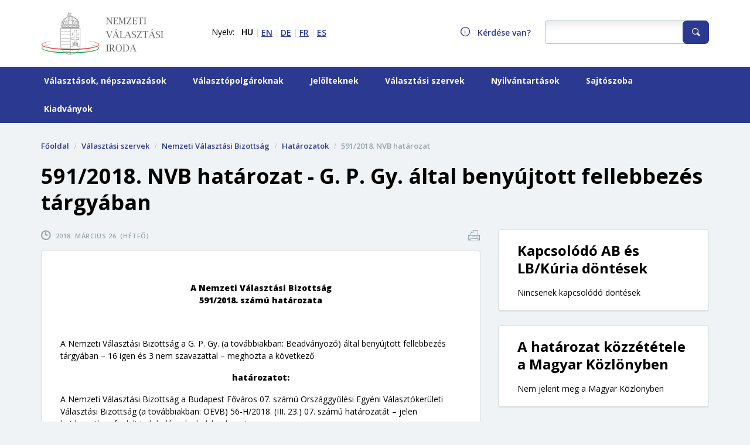

--- FILE ---
content_type: text/html;charset=UTF-8
request_url: https://www.valasztas.hu/hatarozat-megjelenito/-/hatarozat/591-2018-nvb-hatarozat-
body_size: 24642
content:
<!DOCTYPE html> <html class="ltr" dir="ltr" lang="hu-HU"> <head> <title>Határozatok - Nemzeti Választási Iroda</title> <meta content="initial-scale=1.0, width=device-width" name="viewport" /> <meta content="text/html; charset=UTF-8" http-equiv="content-type" /> <script type="importmap">{"imports":{"@clayui/breadcrumb":"/o/frontend-taglib-clay/__liferay__/exports/@clayui$breadcrumb.js","@clayui/form":"/o/frontend-taglib-clay/__liferay__/exports/@clayui$form.js","react-dom":"/o/frontend-js-react-web/__liferay__/exports/react-dom.js","@clayui/popover":"/o/frontend-taglib-clay/__liferay__/exports/@clayui$popover.js","@clayui/charts":"/o/frontend-taglib-clay/__liferay__/exports/@clayui$charts.js","@clayui/shared":"/o/frontend-taglib-clay/__liferay__/exports/@clayui$shared.js","@clayui/localized-input":"/o/frontend-taglib-clay/__liferay__/exports/@clayui$localized-input.js","@clayui/modal":"/o/frontend-taglib-clay/__liferay__/exports/@clayui$modal.js","@clayui/empty-state":"/o/frontend-taglib-clay/__liferay__/exports/@clayui$empty-state.js","@clayui/color-picker":"/o/frontend-taglib-clay/__liferay__/exports/@clayui$color-picker.js","@clayui/navigation-bar":"/o/frontend-taglib-clay/__liferay__/exports/@clayui$navigation-bar.js","react":"/o/frontend-js-react-web/__liferay__/exports/react.js","@clayui/pagination":"/o/frontend-taglib-clay/__liferay__/exports/@clayui$pagination.js","@clayui/icon":"/o/frontend-taglib-clay/__liferay__/exports/@clayui$icon.js","@clayui/table":"/o/frontend-taglib-clay/__liferay__/exports/@clayui$table.js","@clayui/autocomplete":"/o/frontend-taglib-clay/__liferay__/exports/@clayui$autocomplete.js","@clayui/slider":"/o/frontend-taglib-clay/__liferay__/exports/@clayui$slider.js","@clayui/management-toolbar":"/o/frontend-taglib-clay/__liferay__/exports/@clayui$management-toolbar.js","@clayui/multi-select":"/o/frontend-taglib-clay/__liferay__/exports/@clayui$multi-select.js","@clayui/nav":"/o/frontend-taglib-clay/__liferay__/exports/@clayui$nav.js","@clayui/time-picker":"/o/frontend-taglib-clay/__liferay__/exports/@clayui$time-picker.js","@clayui/provider":"/o/frontend-taglib-clay/__liferay__/exports/@clayui$provider.js","@clayui/upper-toolbar":"/o/frontend-taglib-clay/__liferay__/exports/@clayui$upper-toolbar.js","@clayui/loading-indicator":"/o/frontend-taglib-clay/__liferay__/exports/@clayui$loading-indicator.js","@clayui/panel":"/o/frontend-taglib-clay/__liferay__/exports/@clayui$panel.js","@clayui/drop-down":"/o/frontend-taglib-clay/__liferay__/exports/@clayui$drop-down.js","@clayui/list":"/o/frontend-taglib-clay/__liferay__/exports/@clayui$list.js","@clayui/date-picker":"/o/frontend-taglib-clay/__liferay__/exports/@clayui$date-picker.js","@clayui/label":"/o/frontend-taglib-clay/__liferay__/exports/@clayui$label.js","@clayui/data-provider":"/o/frontend-taglib-clay/__liferay__/exports/@clayui$data-provider.js","@liferay/frontend-js-api/data-set":"/o/frontend-js-dependencies-web/__liferay__/exports/@liferay$js-api$data-set.js","@clayui/core":"/o/frontend-taglib-clay/__liferay__/exports/@clayui$core.js","@liferay/language/":"/o/js/language/","@clayui/pagination-bar":"/o/frontend-taglib-clay/__liferay__/exports/@clayui$pagination-bar.js","@clayui/layout":"/o/frontend-taglib-clay/__liferay__/exports/@clayui$layout.js","@clayui/multi-step-nav":"/o/frontend-taglib-clay/__liferay__/exports/@clayui$multi-step-nav.js","@liferay/frontend-js-api":"/o/frontend-js-dependencies-web/__liferay__/exports/@liferay$js-api.js","@clayui/css":"/o/frontend-taglib-clay/__liferay__/exports/@clayui$css.js","@clayui/toolbar":"/o/frontend-taglib-clay/__liferay__/exports/@clayui$toolbar.js","@clayui/alert":"/o/frontend-taglib-clay/__liferay__/exports/@clayui$alert.js","@clayui/badge":"/o/frontend-taglib-clay/__liferay__/exports/@clayui$badge.js","@clayui/link":"/o/frontend-taglib-clay/__liferay__/exports/@clayui$link.js","@clayui/card":"/o/frontend-taglib-clay/__liferay__/exports/@clayui$card.js","@clayui/progress-bar":"/o/frontend-taglib-clay/__liferay__/exports/@clayui$progress-bar.js","@clayui/tooltip":"/o/frontend-taglib-clay/__liferay__/exports/@clayui$tooltip.js","@clayui/button":"/o/frontend-taglib-clay/__liferay__/exports/@clayui$button.js","@clayui/tabs":"/o/frontend-taglib-clay/__liferay__/exports/@clayui$tabs.js","@clayui/sticker":"/o/frontend-taglib-clay/__liferay__/exports/@clayui$sticker.js"},"scopes":{}}</script><script data-senna-track="temporary">var Liferay = window.Liferay || {};Liferay.Icons = Liferay.Icons || {};Liferay.Icons.controlPanelSpritemap = 'https://www.valasztas.hu/o/admin-theme/images/clay/icons.svg'; Liferay.Icons.spritemap = 'https://www.valasztas.hu/o/nvi-theme/images/clay/icons.svg';</script> <script data-senna-track="permanent" type="text/javascript">window.Liferay = window.Liferay || {}; window.Liferay.CSP = {nonce: ''};</script> <link data-senna-track="temporary" href="https://www.valasztas.hu/hatarozat-megjelenito/-/hatarozat/591-2018-nvb-hatarozat-" rel="canonical" /> <link data-senna-track="temporary" href="https://www.valasztas.hu/hatarozat-megjelenito/-/hatarozat/591-2018-nvb-hatarozat-" hreflang="hu-HU" rel="alternate" /> <link data-senna-track="temporary" href="https://www.valasztas.hu/en/hatarozat-megjelenito/-/hatarozat/591-2018-nvb-hatarozat-" hreflang="en-US" rel="alternate" /> <link data-senna-track="temporary" href="https://www.valasztas.hu/hatarozat-megjelenito/-/hatarozat/591-2018-nvb-hatarozat-" hreflang="x-default" rel="alternate" /> <meta property="og:locale" content="hu_HU"> <meta property="og:locale:alternate" content="hu_HU"> <meta property="og:locale:alternate" content="en_US"> <meta property="og:site_name" content="Nemzeti Választási Iroda"> <meta property="og:title" content="Határozatok - Nemzeti Választási Iroda"> <meta property="og:type" content="website"> <meta property="og:url" content="https://www.valasztas.hu/hatarozat-megjelenito/-/hatarozat/591-2018-nvb-hatarozat-"> <link href="https://www.valasztas.hu/o/nvi-theme/images/favicon.ico" rel="apple-touch-icon" /> <link href="https://www.valasztas.hu/o/nvi-theme/images/favicon.ico" rel="icon" /> <link class="lfr-css-file" data-senna-track="temporary" href="https://www.valasztas.hu/o/nvi-theme/css/clay.css?browserId=chrome&amp;themeId=nvi_WAR_nvitheme&amp;minifierType=css&amp;languageId=hu_HU&amp;t=1761827606000" id="liferayAUICSS" rel="stylesheet" type="text/css" /> <link href="/combo?browserId=chrome&amp;minifierType=css&amp;themeId=nvi_WAR_nvitheme&amp;languageId=hu_HU&amp;com_liferay_product_navigation_product_menu_web_portlet_ProductMenuPortlet:%2Fo%2Fproduct-navigation-product-menu-web%2Fcss%2Fmain.css&amp;t=1761827606000" rel="stylesheet" type="text/css" data-senna-track="temporary" id="105acc76" /> <script type="text/javascript" data-senna-track="temporary">
	// <![CDATA[
		var Liferay = Liferay || {};

		Liferay.Browser = {
			acceptsGzip: function() {
				return true;
			},

			

			getMajorVersion: function() {
				return 131.0;
			},

			getRevision: function() {
				return '537.36';
			},
			getVersion: function() {
				return '131.0';
			},

			

			isAir: function() {
				return false;
			},
			isChrome: function() {
				return true;
			},
			isEdge: function() {
				return false;
			},
			isFirefox: function() {
				return false;
			},
			isGecko: function() {
				return true;
			},
			isIe: function() {
				return false;
			},
			isIphone: function() {
				return false;
			},
			isLinux: function() {
				return false;
			},
			isMac: function() {
				return true;
			},
			isMobile: function() {
				return false;
			},
			isMozilla: function() {
				return false;
			},
			isOpera: function() {
				return false;
			},
			isRtf: function() {
				return true;
			},
			isSafari: function() {
				return true;
			},
			isSun: function() {
				return false;
			},
			isWebKit: function() {
				return true;
			},
			isWindows: function() {
				return false;
			}
		};

		Liferay.Data = Liferay.Data || {};

		Liferay.Data.ICONS_INLINE_SVG = true;

		Liferay.Data.NAV_SELECTOR = '#navigation';

		Liferay.Data.NAV_SELECTOR_MOBILE = '#navigationCollapse';

		Liferay.Data.isCustomizationView = function() {
			return false;
		};

		Liferay.Data.notices = [
			
		];

		(function () {
			var available = {};

			var direction = {};

			

				available['hu_HU'] = 'magyar\x20\x28Magyarország\x29';
				direction['hu_HU'] = 'ltr';

			

				available['en_US'] = 'angol\x20\x28Egyesült\x20Államok\x29';
				direction['en_US'] = 'ltr';

			

			Liferay.Language = {
				_cache: {},
				available,
				direction,
				get: function(key) {
					let value = Liferay.Language._cache[key];

					if (value === undefined) {
						value = key;
					}

					return value;
				}
			};
		})();

		var featureFlags = {"LPD-10964":false,"LPS-193884":false,"LPS-178642":false,"LPD-11253":false,"LPS-193005":false,"LPS-187284":false,"LPS-187285":false,"LPD-11377":false,"LPD-10562":false,"LPS-114786":false,"COMMERCE-8087":false,"LPD-13311":true,"LRAC-10757":false,"LPS-180090":false,"LPS-178052":false,"LPS-189856":false,"LPD-21414":false,"LPD-19465":false,"LPS-187436":false,"LPS-185892":false,"LPS-186620":false,"LPS-184404":false,"LPS-198183":false,"LPD-15729":false,"LPS-171364":false,"LPD-6378":false,"LPS-153714":false,"LPS-96845":false,"LPD-11848":false,"LPS-170670":false,"LPS-169981":false,"LPS-153839":false,"LPS-177027":false,"LPD-11003":false,"LPD-19843":false,"LPS-114700":false,"LPS-135430":false,"LPD-36053":false,"LPS-134060":false,"LPS-164563":false,"LPS-122920":false,"LPD-27222":false,"LPS-199086":false,"LPS-203351":false,"LPD-10588":false,"LPD-13778":true,"LPD-11313":false,"LPD-6368":false,"LPD-10701":false,"LPD-10703":false,"LPS-202104":false,"LPD-19955":false,"LPS-187142":false,"LPD-15596":false,"LPD-11232":false,"LPS-196935":true,"LPS-176691":false,"LPS-197909":false,"LPD-21636":false,"LPD-29516":false,"COMMERCE-8949":false,"LPD-25799":false,"LPD-11228":false,"LPD-30087":false,"LPS-153813":false,"LPS-174455":false,"LPD-17809":false,"COMMERCE-13024":false,"LPS-165482":false,"LPS-193551":false,"LPS-197477":false,"LPD-17965":false,"LPS-174816":false,"LPS-186360":false,"LPS-153332":false,"LPS-179669":false,"LPS-174417":false,"LPD-11147":false,"LPD-31212":false,"LPD-18221":false,"LPS-155284":false,"LRAC-15017":false,"LPD-19870":false,"LPS-200108":false,"LPS-159643":false,"LPS-161033":false,"LPS-164948":false,"LPS-188058":false,"LPS-129412":false,"LPD-24498":false,"LPD-21265":false,"LPS-169837":false,"LPD-20379":false,"LPD-20213":false};

		Liferay.FeatureFlags = Object.keys(featureFlags).reduce(
			(acc, key) => ({
				...acc, [key]: featureFlags[key] === 'true' || featureFlags[key] === true
			}), {}
		);

		Liferay.PortletKeys = {
			DOCUMENT_LIBRARY: 'com_liferay_document_library_web_portlet_DLPortlet',
			DYNAMIC_DATA_MAPPING: 'com_liferay_dynamic_data_mapping_web_portlet_DDMPortlet',
			ITEM_SELECTOR: 'com_liferay_item_selector_web_portlet_ItemSelectorPortlet'
		};

		Liferay.PropsValues = {
			JAVASCRIPT_SINGLE_PAGE_APPLICATION_TIMEOUT: 0,
			UPLOAD_SERVLET_REQUEST_IMPL_MAX_SIZE: 104857600
		};

		Liferay.ThemeDisplay = {

			

			
				getLayoutId: function() {
					return '2664';
				},

				

				getLayoutRelativeControlPanelURL: function() {
					return '/group/guest/~/control_panel/manage?p_p_id=decision_WAR_nvidecisionportlet';
				},

				getLayoutRelativeURL: function() {
					return '/hatarozat-megjelenito';
				},
				getLayoutURL: function() {
					return 'https://www.valasztas.hu/hatarozat-megjelenito';
				},
				getParentLayoutId: function() {
					return '731';
				},
				isControlPanel: function() {
					return false;
				},
				isPrivateLayout: function() {
					return 'false';
				},
				isVirtualLayout: function() {
					return false;
				},
			

			getBCP47LanguageId: function() {
				return 'hu-HU';
			},
			getCanonicalURL: function() {

				

				return 'https\x3a\x2f\x2fwww\x2evalasztas\x2ehu\x2fhatarozat-megjelenito\x2f-\x2fhatarozat\x2f591-2018-nvb-hatarozat-';
			},
			getCDNBaseURL: function() {
				return 'https://www.valasztas.hu';
			},
			getCDNDynamicResourcesHost: function() {
				return '';
			},
			getCDNHost: function() {
				return '';
			},
			getCompanyGroupId: function() {
				return '20195';
			},
			getCompanyId: function() {
				return '20155';
			},
			getDefaultLanguageId: function() {
				return 'hu_HU';
			},
			getDoAsUserIdEncoded: function() {
				return '';
			},
			getLanguageId: function() {
				return 'hu_HU';
			},
			getParentGroupId: function() {
				return '20182';
			},
			getPathContext: function() {
				return '';
			},
			getPathImage: function() {
				return '/image';
			},
			getPathJavaScript: function() {
				return '/o/frontend-js-web';
			},
			getPathMain: function() {
				return '/c';
			},
			getPathThemeImages: function() {
				return 'https://www.valasztas.hu/o/nvi-theme/images';
			},
			getPathThemeRoot: function() {
				return '/o/nvi-theme';
			},
			getPlid: function() {
				return '358475';
			},
			getPortalURL: function() {
				return 'https://www.valasztas.hu';
			},
			getRealUserId: function() {
				return '20159';
			},
			getRemoteAddr: function() {
				return '18.117.172.149';
			},
			getRemoteHost: function() {
				return '18.117.172.149';
			},
			getScopeGroupId: function() {
				return '20182';
			},
			getScopeGroupIdOrLiveGroupId: function() {
				return '20182';
			},
			getSessionId: function() {
				return '';
			},
			getSiteAdminURL: function() {
				return 'https://www.valasztas.hu/group/guest/~/control_panel/manage?p_p_lifecycle=0&p_p_state=maximized&p_p_mode=view';
			},
			getSiteGroupId: function() {
				return '20182';
			},
			getURLControlPanel: function() {
				return '/group/control_panel?refererPlid=358475';
			},
			getURLHome: function() {
				return 'https\x3a\x2f\x2fwww\x2evalasztas\x2ehu\x2fweb\x2fguest';
			},
			getUserEmailAddress: function() {
				return '';
			},
			getUserId: function() {
				return '20159';
			},
			getUserName: function() {
				return '';
			},
			isAddSessionIdToURL: function() {
				return false;
			},
			isImpersonated: function() {
				return false;
			},
			isSignedIn: function() {
				return false;
			},

			isStagedPortlet: function() {
				
					
						return true;
					
					
			},

			isStateExclusive: function() {
				return false;
			},
			isStateMaximized: function() {
				return false;
			},
			isStatePopUp: function() {
				return false;
			}
		};

		var themeDisplay = Liferay.ThemeDisplay;

		Liferay.AUI = {

			

			getCombine: function() {
				return true;
			},
			getComboPath: function() {
				return '/combo/?browserId=chrome&minifierType=&languageId=hu_HU&t=1761831134166&';
			},
			getDateFormat: function() {
				return '%Y.%m.%d.';
			},
			getEditorCKEditorPath: function() {
				return '/o/frontend-editor-ckeditor-web';
			},
			getFilter: function() {
				var filter = 'raw';

				
					
						filter = 'min';
					
					

				return filter;
			},
			getFilterConfig: function() {
				var instance = this;

				var filterConfig = null;

				if (!instance.getCombine()) {
					filterConfig = {
						replaceStr: '.js' + instance.getStaticResourceURLParams(),
						searchExp: '\\.js$'
					};
				}

				return filterConfig;
			},
			getJavaScriptRootPath: function() {
				return '/o/frontend-js-web';
			},
			getPortletRootPath: function() {
				return '/html/portlet';
			},
			getStaticResourceURLParams: function() {
				return '?browserId=chrome&minifierType=&languageId=hu_HU&t=1761831134166';
			}
		};

		Liferay.authToken = 'Ubdj8v0E';

		

		Liferay.currentURL = '\x2fhatarozat-megjelenito\x2f-\x2fhatarozat\x2f591-2018-nvb-hatarozat-';
		Liferay.currentURLEncoded = '\x252Fhatarozat-megjelenito\x252F-\x252Fhatarozat\x252F591-2018-nvb-hatarozat-';
	// ]]>
</script> <script data-senna-track="temporary" type="text/javascript">window.__CONFIG__= {basePath: '',combine: true, defaultURLParams: null, explainResolutions: false, exposeGlobal: false, logLevel: 'warn', moduleType: 'module', namespace:'Liferay', nonce: '', reportMismatchedAnonymousModules: 'warn', resolvePath: '/o/js_resolve_modules', url: '/combo/?browserId=chrome&minifierType=js&languageId=hu_HU&t=1761831134166&', waitTimeout: 60000};</script><script data-senna-track="permanent" src="/o/frontend-js-loader-modules-extender/loader.js?&mac=9WaMmhziBCkScHZwrrVcOR7VZF4=&browserId=chrome&languageId=hu_HU&minifierType=js" type="text/javascript"></script><script data-senna-track="permanent" src="/combo?browserId=chrome&minifierType=js&languageId=hu_HU&t=1761831134166&/o/frontend-js-aui-web/aui/aui/aui-min.js&/o/frontend-js-aui-web/liferay/modules.js&/o/frontend-js-aui-web/liferay/aui_sandbox.js&/o/frontend-js-aui-web/aui/attribute-base/attribute-base-min.js&/o/frontend-js-aui-web/aui/attribute-complex/attribute-complex-min.js&/o/frontend-js-aui-web/aui/attribute-core/attribute-core-min.js&/o/frontend-js-aui-web/aui/attribute-observable/attribute-observable-min.js&/o/frontend-js-aui-web/aui/attribute-extras/attribute-extras-min.js&/o/frontend-js-aui-web/aui/event-custom-base/event-custom-base-min.js&/o/frontend-js-aui-web/aui/event-custom-complex/event-custom-complex-min.js&/o/frontend-js-aui-web/aui/oop/oop-min.js&/o/frontend-js-aui-web/aui/aui-base-lang/aui-base-lang-min.js&/o/frontend-js-aui-web/liferay/dependency.js&/o/frontend-js-aui-web/liferay/util.js&/o/frontend-js-web/liferay/dom_task_runner.js&/o/frontend-js-web/liferay/events.js&/o/frontend-js-web/liferay/lazy_load.js&/o/frontend-js-web/liferay/liferay.js&/o/frontend-js-web/liferay/global.bundle.js&/o/frontend-js-web/liferay/portlet.js&/o/frontend-js-web/liferay/workflow.js&/o/oauth2-provider-web/js/liferay.js" type="text/javascript"></script> <script data-senna-track="temporary" type="text/javascript">window.Liferay = Liferay || {}; window.Liferay.OAuth2 = {getAuthorizeURL: function() {return 'https://www.valasztas.hu/o/oauth2/authorize';}, getBuiltInRedirectURL: function() {return 'https://www.valasztas.hu/o/oauth2/redirect';}, getIntrospectURL: function() { return 'https://www.valasztas.hu/o/oauth2/introspect';}, getTokenURL: function() {return 'https://www.valasztas.hu/o/oauth2/token';}, getUserAgentApplication: function(externalReferenceCode) {return Liferay.OAuth2._userAgentApplications[externalReferenceCode];}, _userAgentApplications: {}}</script><script data-senna-track="temporary" type="text/javascript">try {var MODULE_MAIN='portal-workflow-kaleo-designer-web@5.0.137/index';var MODULE_PATH='/o/portal-workflow-kaleo-designer-web';/**
 * SPDX-FileCopyrightText: (c) 2000 Liferay, Inc. https://liferay.com
 * SPDX-License-Identifier: LGPL-2.1-or-later OR LicenseRef-Liferay-DXP-EULA-2.0.0-2023-06
 */

(function () {
	AUI().applyConfig({
		groups: {
			'kaleo-designer': {
				base: MODULE_PATH + '/designer/js/legacy/',
				combine: Liferay.AUI.getCombine(),
				filter: Liferay.AUI.getFilterConfig(),
				modules: {
					'liferay-kaleo-designer-autocomplete-util': {
						path: 'autocomplete_util.js',
						requires: ['autocomplete', 'autocomplete-highlighters'],
					},
					'liferay-kaleo-designer-definition-diagram-controller': {
						path: 'definition_diagram_controller.js',
						requires: [
							'liferay-kaleo-designer-field-normalizer',
							'liferay-kaleo-designer-utils',
						],
					},
					'liferay-kaleo-designer-dialogs': {
						path: 'dialogs.js',
						requires: ['liferay-util-window'],
					},
					'liferay-kaleo-designer-editors': {
						path: 'editors.js',
						requires: [
							'aui-ace-editor',
							'aui-ace-editor-mode-xml',
							'aui-base',
							'aui-datatype',
							'aui-node',
							'liferay-kaleo-designer-autocomplete-util',
							'liferay-kaleo-designer-utils',
						],
					},
					'liferay-kaleo-designer-field-normalizer': {
						path: 'field_normalizer.js',
						requires: ['liferay-kaleo-designer-remote-services'],
					},
					'liferay-kaleo-designer-nodes': {
						path: 'nodes.js',
						requires: [
							'aui-datatable',
							'aui-datatype',
							'aui-diagram-builder',
							'liferay-kaleo-designer-editors',
							'liferay-kaleo-designer-utils',
						],
					},
					'liferay-kaleo-designer-remote-services': {
						path: 'remote_services.js',
						requires: ['aui-io'],
					},
					'liferay-kaleo-designer-templates': {
						path: 'templates.js',
						requires: ['aui-tpl-snippets-deprecated'],
					},
					'liferay-kaleo-designer-utils': {
						path: 'utils.js',
						requires: [],
					},
					'liferay-kaleo-designer-xml-definition': {
						path: 'xml_definition.js',
						requires: [
							'aui-base',
							'aui-component',
							'dataschema-xml',
							'datatype-xml',
						],
					},
					'liferay-kaleo-designer-xml-definition-serializer': {
						path: 'xml_definition_serializer.js',
						requires: ['escape', 'liferay-kaleo-designer-xml-util'],
					},
					'liferay-kaleo-designer-xml-util': {
						path: 'xml_util.js',
						requires: ['aui-base'],
					},
					'liferay-portlet-kaleo-designer': {
						path: 'main.js',
						requires: [
							'aui-ace-editor',
							'aui-ace-editor-mode-xml',
							'aui-tpl-snippets-deprecated',
							'dataschema-xml',
							'datasource',
							'datatype-xml',
							'event-valuechange',
							'io-form',
							'liferay-kaleo-designer-autocomplete-util',
							'liferay-kaleo-designer-editors',
							'liferay-kaleo-designer-nodes',
							'liferay-kaleo-designer-remote-services',
							'liferay-kaleo-designer-utils',
							'liferay-kaleo-designer-xml-util',
							'liferay-util-window',
						],
					},
				},
				root: MODULE_PATH + '/designer/js/legacy/',
			},
		},
	});
})();
} catch(error) {console.error(error);}try {var MODULE_MAIN='staging-processes-web@5.0.60/index';var MODULE_PATH='/o/staging-processes-web';/**
 * SPDX-FileCopyrightText: (c) 2000 Liferay, Inc. https://liferay.com
 * SPDX-License-Identifier: LGPL-2.1-or-later OR LicenseRef-Liferay-DXP-EULA-2.0.0-2023-06
 */

(function () {
	AUI().applyConfig({
		groups: {
			stagingprocessesweb: {
				base: MODULE_PATH + '/js/legacy/',
				combine: Liferay.AUI.getCombine(),
				filter: Liferay.AUI.getFilterConfig(),
				modules: {
					'liferay-staging-processes-export-import': {
						path: 'main.js',
						requires: [
							'aui-datatype',
							'aui-dialog-iframe-deprecated',
							'aui-modal',
							'aui-parse-content',
							'aui-toggler',
							'liferay-portlet-base',
							'liferay-util-window',
						],
					},
				},
				root: MODULE_PATH + '/js/legacy/',
			},
		},
	});
})();
} catch(error) {console.error(error);}try {var MODULE_MAIN='contacts-web@5.0.61/index';var MODULE_PATH='/o/contacts-web';/**
 * SPDX-FileCopyrightText: (c) 2000 Liferay, Inc. https://liferay.com
 * SPDX-License-Identifier: LGPL-2.1-or-later OR LicenseRef-Liferay-DXP-EULA-2.0.0-2023-06
 */

(function () {
	AUI().applyConfig({
		groups: {
			contactscenter: {
				base: MODULE_PATH + '/js/legacy/',
				combine: Liferay.AUI.getCombine(),
				filter: Liferay.AUI.getFilterConfig(),
				modules: {
					'liferay-contacts-center': {
						path: 'main.js',
						requires: [
							'aui-io-plugin-deprecated',
							'aui-toolbar',
							'autocomplete-base',
							'datasource-io',
							'json-parse',
							'liferay-portlet-base',
							'liferay-util-window',
						],
					},
				},
				root: MODULE_PATH + '/js/legacy/',
			},
		},
	});
})();
} catch(error) {console.error(error);}try {var MODULE_MAIN='frontend-js-components-web@2.0.72/index';var MODULE_PATH='/o/frontend-js-components-web';/**
 * SPDX-FileCopyrightText: (c) 2000 Liferay, Inc. https://liferay.com
 * SPDX-License-Identifier: LGPL-2.1-or-later OR LicenseRef-Liferay-DXP-EULA-2.0.0-2023-06
 */

(function () {
	AUI().applyConfig({
		groups: {
			components: {

				// eslint-disable-next-line
				mainModule: MODULE_MAIN,
			},
		},
	});
})();
} catch(error) {console.error(error);}try {var MODULE_MAIN='exportimport-web@5.0.92/index';var MODULE_PATH='/o/exportimport-web';/**
 * SPDX-FileCopyrightText: (c) 2000 Liferay, Inc. https://liferay.com
 * SPDX-License-Identifier: LGPL-2.1-or-later OR LicenseRef-Liferay-DXP-EULA-2.0.0-2023-06
 */

(function () {
	AUI().applyConfig({
		groups: {
			exportimportweb: {
				base: MODULE_PATH + '/js/legacy/',
				combine: Liferay.AUI.getCombine(),
				filter: Liferay.AUI.getFilterConfig(),
				modules: {
					'liferay-export-import-export-import': {
						path: 'main.js',
						requires: [
							'aui-datatype',
							'aui-dialog-iframe-deprecated',
							'aui-modal',
							'aui-parse-content',
							'aui-toggler',
							'liferay-portlet-base',
							'liferay-util-window',
						],
					},
				},
				root: MODULE_PATH + '/js/legacy/',
			},
		},
	});
})();
} catch(error) {console.error(error);}try {var MODULE_MAIN='@liferay/frontend-js-state-web@1.0.25/index';var MODULE_PATH='/o/frontend-js-state-web';/**
 * SPDX-FileCopyrightText: (c) 2000 Liferay, Inc. https://liferay.com
 * SPDX-License-Identifier: LGPL-2.1-or-later OR LicenseRef-Liferay-DXP-EULA-2.0.0-2023-06
 */

(function () {
	AUI().applyConfig({
		groups: {
			state: {

				// eslint-disable-next-line
				mainModule: MODULE_MAIN,
			},
		},
	});
})();
} catch(error) {console.error(error);}try {var MODULE_MAIN='dynamic-data-mapping-web@5.0.108/index';var MODULE_PATH='/o/dynamic-data-mapping-web';/**
 * SPDX-FileCopyrightText: (c) 2000 Liferay, Inc. https://liferay.com
 * SPDX-License-Identifier: LGPL-2.1-or-later OR LicenseRef-Liferay-DXP-EULA-2.0.0-2023-06
 */

(function () {
	const LiferayAUI = Liferay.AUI;

	AUI().applyConfig({
		groups: {
			ddm: {
				base: MODULE_PATH + '/js/legacy/',
				combine: Liferay.AUI.getCombine(),
				filter: LiferayAUI.getFilterConfig(),
				modules: {
					'liferay-ddm-form': {
						path: 'ddm_form.js',
						requires: [
							'aui-base',
							'aui-datatable',
							'aui-datatype',
							'aui-image-viewer',
							'aui-parse-content',
							'aui-set',
							'aui-sortable-list',
							'json',
							'liferay-form',
							'liferay-map-base',
							'liferay-translation-manager',
							'liferay-util-window',
						],
					},
					'liferay-portlet-dynamic-data-mapping': {
						condition: {
							trigger: 'liferay-document-library',
						},
						path: 'main.js',
						requires: [
							'arraysort',
							'aui-form-builder-deprecated',
							'aui-form-validator',
							'aui-map',
							'aui-text-unicode',
							'json',
							'liferay-menu',
							'liferay-translation-manager',
							'liferay-util-window',
							'text',
						],
					},
					'liferay-portlet-dynamic-data-mapping-custom-fields': {
						condition: {
							trigger: 'liferay-document-library',
						},
						path: 'custom_fields.js',
						requires: ['liferay-portlet-dynamic-data-mapping'],
					},
				},
				root: MODULE_PATH + '/js/legacy/',
			},
		},
	});
})();
} catch(error) {console.error(error);}try {var MODULE_MAIN='frontend-editor-alloyeditor-web@5.0.51/index';var MODULE_PATH='/o/frontend-editor-alloyeditor-web';/**
 * SPDX-FileCopyrightText: (c) 2000 Liferay, Inc. https://liferay.com
 * SPDX-License-Identifier: LGPL-2.1-or-later OR LicenseRef-Liferay-DXP-EULA-2.0.0-2023-06
 */

(function () {
	AUI().applyConfig({
		groups: {
			alloyeditor: {
				base: MODULE_PATH + '/js/legacy/',
				combine: Liferay.AUI.getCombine(),
				filter: Liferay.AUI.getFilterConfig(),
				modules: {
					'liferay-alloy-editor': {
						path: 'alloyeditor.js',
						requires: [
							'aui-component',
							'liferay-portlet-base',
							'timers',
						],
					},
					'liferay-alloy-editor-source': {
						path: 'alloyeditor_source.js',
						requires: [
							'aui-debounce',
							'liferay-fullscreen-source-editor',
							'liferay-source-editor',
							'plugin',
						],
					},
				},
				root: MODULE_PATH + '/js/legacy/',
			},
		},
	});
})();
} catch(error) {console.error(error);}try {var MODULE_MAIN='calendar-web@5.0.98/index';var MODULE_PATH='/o/calendar-web';/**
 * SPDX-FileCopyrightText: (c) 2000 Liferay, Inc. https://liferay.com
 * SPDX-License-Identifier: LGPL-2.1-or-later OR LicenseRef-Liferay-DXP-EULA-2.0.0-2023-06
 */

(function () {
	AUI().applyConfig({
		groups: {
			calendar: {
				base: MODULE_PATH + '/js/legacy/',
				combine: Liferay.AUI.getCombine(),
				filter: Liferay.AUI.getFilterConfig(),
				modules: {
					'liferay-calendar-a11y': {
						path: 'calendar_a11y.js',
						requires: ['calendar'],
					},
					'liferay-calendar-container': {
						path: 'calendar_container.js',
						requires: [
							'aui-alert',
							'aui-base',
							'aui-component',
							'liferay-portlet-base',
						],
					},
					'liferay-calendar-date-picker-sanitizer': {
						path: 'date_picker_sanitizer.js',
						requires: ['aui-base'],
					},
					'liferay-calendar-interval-selector': {
						path: 'interval_selector.js',
						requires: ['aui-base', 'liferay-portlet-base'],
					},
					'liferay-calendar-interval-selector-scheduler-event-link': {
						path: 'interval_selector_scheduler_event_link.js',
						requires: ['aui-base', 'liferay-portlet-base'],
					},
					'liferay-calendar-list': {
						path: 'calendar_list.js',
						requires: [
							'aui-template-deprecated',
							'liferay-scheduler',
						],
					},
					'liferay-calendar-message-util': {
						path: 'message_util.js',
						requires: ['liferay-util-window'],
					},
					'liferay-calendar-recurrence-converter': {
						path: 'recurrence_converter.js',
						requires: [],
					},
					'liferay-calendar-recurrence-dialog': {
						path: 'recurrence.js',
						requires: [
							'aui-base',
							'liferay-calendar-recurrence-util',
						],
					},
					'liferay-calendar-recurrence-util': {
						path: 'recurrence_util.js',
						requires: ['aui-base', 'liferay-util-window'],
					},
					'liferay-calendar-reminders': {
						path: 'calendar_reminders.js',
						requires: ['aui-base'],
					},
					'liferay-calendar-remote-services': {
						path: 'remote_services.js',
						requires: [
							'aui-base',
							'aui-component',
							'liferay-calendar-util',
							'liferay-portlet-base',
						],
					},
					'liferay-calendar-session-listener': {
						path: 'session_listener.js',
						requires: ['aui-base', 'liferay-scheduler'],
					},
					'liferay-calendar-simple-color-picker': {
						path: 'simple_color_picker.js',
						requires: ['aui-base', 'aui-template-deprecated'],
					},
					'liferay-calendar-simple-menu': {
						path: 'simple_menu.js',
						requires: [
							'aui-base',
							'aui-template-deprecated',
							'event-outside',
							'event-touch',
							'widget-modality',
							'widget-position',
							'widget-position-align',
							'widget-position-constrain',
							'widget-stack',
							'widget-stdmod',
						],
					},
					'liferay-calendar-util': {
						path: 'calendar_util.js',
						requires: [
							'aui-datatype',
							'aui-io',
							'aui-scheduler',
							'aui-toolbar',
							'autocomplete',
							'autocomplete-highlighters',
						],
					},
					'liferay-scheduler': {
						path: 'scheduler.js',
						requires: [
							'async-queue',
							'aui-datatype',
							'aui-scheduler',
							'dd-plugin',
							'liferay-calendar-a11y',
							'liferay-calendar-message-util',
							'liferay-calendar-recurrence-converter',
							'liferay-calendar-recurrence-util',
							'liferay-calendar-util',
							'liferay-scheduler-event-recorder',
							'liferay-scheduler-models',
							'promise',
							'resize-plugin',
						],
					},
					'liferay-scheduler-event-recorder': {
						path: 'scheduler_event_recorder.js',
						requires: [
							'dd-plugin',
							'liferay-calendar-util',
							'resize-plugin',
						],
					},
					'liferay-scheduler-models': {
						path: 'scheduler_models.js',
						requires: [
							'aui-datatype',
							'dd-plugin',
							'liferay-calendar-util',
						],
					},
				},
				root: MODULE_PATH + '/js/legacy/',
			},
		},
	});
})();
} catch(error) {console.error(error);}try {var MODULE_MAIN='portal-search-web@6.0.139/index';var MODULE_PATH='/o/portal-search-web';/**
 * SPDX-FileCopyrightText: (c) 2000 Liferay, Inc. https://liferay.com
 * SPDX-License-Identifier: LGPL-2.1-or-later OR LicenseRef-Liferay-DXP-EULA-2.0.0-2023-06
 */

(function () {
	AUI().applyConfig({
		groups: {
			search: {
				base: MODULE_PATH + '/js/',
				combine: Liferay.AUI.getCombine(),
				filter: Liferay.AUI.getFilterConfig(),
				modules: {
					'liferay-search-date-facet': {
						path: 'date_facet.js',
						requires: ['aui-form-validator'],
					},
				},
				root: MODULE_PATH + '/js/',
			},
		},
	});
})();
} catch(error) {console.error(error);}try {var MODULE_MAIN='@liferay/frontend-js-react-web@5.0.45/index';var MODULE_PATH='/o/frontend-js-react-web';/**
 * SPDX-FileCopyrightText: (c) 2000 Liferay, Inc. https://liferay.com
 * SPDX-License-Identifier: LGPL-2.1-or-later OR LicenseRef-Liferay-DXP-EULA-2.0.0-2023-06
 */

(function () {
	AUI().applyConfig({
		groups: {
			react: {

				// eslint-disable-next-line
				mainModule: MODULE_MAIN,
			},
		},
	});
})();
} catch(error) {console.error(error);}try {var MODULE_MAIN='@liferay/document-library-web@6.0.188/index';var MODULE_PATH='/o/document-library-web';/**
 * SPDX-FileCopyrightText: (c) 2000 Liferay, Inc. https://liferay.com
 * SPDX-License-Identifier: LGPL-2.1-or-later OR LicenseRef-Liferay-DXP-EULA-2.0.0-2023-06
 */

(function () {
	AUI().applyConfig({
		groups: {
			dl: {
				base: MODULE_PATH + '/js/legacy/',
				combine: Liferay.AUI.getCombine(),
				filter: Liferay.AUI.getFilterConfig(),
				modules: {
					'document-library-upload-component': {
						path: 'DocumentLibraryUpload.js',
						requires: [
							'aui-component',
							'aui-data-set-deprecated',
							'aui-overlay-manager-deprecated',
							'aui-overlay-mask-deprecated',
							'aui-parse-content',
							'aui-progressbar',
							'aui-template-deprecated',
							'liferay-search-container',
							'querystring-parse-simple',
							'uploader',
						],
					},
				},
				root: MODULE_PATH + '/js/legacy/',
			},
		},
	});
})();
} catch(error) {console.error(error);}</script> <script type="text/javascript" data-senna-track="temporary">
	// <![CDATA[
		
			
				
		

		
	// ]]>
</script> <script id="googleAnalyticsScript" type="text/javascript" data-senna-track="permanent">
					(function(i, s, o, g, r, a, m) {
						i['GoogleAnalyticsObject'] = r;

						i[r] = i[r] || function() {
							var arrayValue = i[r].q || [];

							i[r].q = arrayValue;

							(i[r].q).push(arguments);
						};

						i[r].l = 1 * new Date();

						a = s.createElement(o);
						m = s.getElementsByTagName(o)[0];
						a.async = 1;
						a.src = g;
						m.parentNode.insertBefore(a, m);
					})(window, document, 'script', '//www.google-analytics.com/analytics.js', 'ga');

					

					
						
							ga('create', 'G-3SHQLXX47G', 'auto');
						
					

					

					

					ga('send', 'pageview');

					
						Liferay.on(
							'endNavigate',
							function(event) {
								ga('set', 'page', Liferay.ThemeDisplay.getLayoutRelativeURL());
								ga('send', 'pageview');
							}
						);
					
				</script> <link class="lfr-css-file" data-senna-track="temporary" href="https://www.valasztas.hu/o/nvi-theme/css/main.css?browserId=chrome&amp;themeId=nvi_WAR_nvitheme&amp;minifierType=css&amp;languageId=hu_HU&amp;t=1761827606000" id="liferayThemeCSS" rel="stylesheet" type="text/css" /> <style data-senna-track="temporary" type="text/css">

		

			

		

			

		

			

		

			

		

	</style> <style data-senna-track="temporary" type="text/css">
</style> <script type="module">
import {init} from '/o/frontend-js-spa-web/__liferay__/index.js';
{
init({"navigationExceptionSelectors":":not([target=\"_blank\"]):not([data-senna-off]):not([data-resource-href]):not([data-cke-saved-href]):not([data-cke-saved-href])","cacheExpirationTime":-1,"clearScreensCache":false,"portletsBlacklist":["onknemztelepulesieredmenyek_WAR_nvinvrportlet","onkelnyerhetomandatumok_WAR_nvinvrportlet","onknavigationtoelection_WAR_nvinvrportlet","com_liferay_login_web_portlet_CreateAccountPortlet","onknemzmegyeadatlap_WAR_nvinvrportlet","onknemzlistak_WAR_nvinvrportlet","onkreszveteliadatok_WAR_nvinvrportlet","onknemzeredmenykereso_WAR_nvinvrportlet","com_liferay_site_navigation_directory_web_portlet_SitesDirectoryPortlet","com_liferay_questions_web_internal_portlet_QuestionsPortlet","onknavigacio_WAR_nvinvrportlet","onkletolthetojegyzokonyvek_WAR_nvinvrportlet","onkvoterscount_WAR_nvinvrportlet","onknemzadatlap_WAR_nvinvrportlet","onkmegyeadatlap_WAR_nvinvrportlet","onknemzjelolteklistak_WAR_nvinvrportlet","onkosszesjelolt_WAR_nvinvrportlet","nemzetiseginevj_WAR_nvinvrportlet","eplistak_WAR_nvinvrportlet","onknavigationlist_WAR_nvinvrportlet","com_liferay_login_web_portlet_ForgotPasswordPortlet","iogyoevkeredmenyadatlap_WAR_nvinvrportlet","com_liferay_portal_language_override_web_internal_portlet_PLOPortlet","epszervezetek_WAR_nvinvrportlet","onkkiemeltreszvetel_WAR_nvinvrportlet","onkszervezetek_WAR_nvinvrportlet","onkelectioninfo_WAR_nvinvrportlet","com_liferay_login_web_portlet_LoginPortlet","epszavazokorok_WAR_nvinvrportlet","regisztracioskerelmek_WAR_nvinvrportlet","onknemztelepulesijelolteklistak_WAR_nvinvrportlet","onkszavazokorok_WAR_nvinvrportlet","onkeredmenyadatok_WAR_nvinvrportlet","onkszavazokorieredmenyek_WAR_nvinvrportlet","onkmegyetelepuleslista_WAR_nvinvrportlet","electioninformation_WAR_nvivakirportlet","onklistaadatlap_WAR_nvinvrportlet","ogymap_WAR_nvinvrportlet","com_liferay_nested_portlets_web_portlet_NestedPortletsPortlet","hu_webtown_liferay_portlet_nvi_nvr_xlsgenerationadmin_XlsGenerationAdminMVCPortletPortlet","iogyreszveteliadatok_WAR_nvinvrportlet","onkszervezetadatlap_WAR_nvinvrportlet","onkatjelentkezokszama_WAR_nvinvrportlet","sharing_WAR_nvisharingportlet","onknemztelepulesikituzottvalasztasok_WAR_nvinvrportlet","eplistaadatlap_WAR_nvinvrportlet","iogykuvieredmenyek_WAR_nvinvrportlet","com_liferay_account_admin_web_internal_portlet_AccountUsersRegistrationPortlet","search_WAR_nvisearchportlet","onknemzszervezetadatlap_WAR_nvinvrportlet","iogyszavazokorok_WAR_nvinvrportlet","electionnavigationlist_WAR_nvinvrportlet","epszavazokorieredmenyek_WAR_nvinvrportlet","epmap_WAR_nvinvrportlet","onknemzszervezetek_WAR_nvinvrportlet","ionknemzterszavazokorok_WAR_nvinvrportlet","onknemzkituzottvalasztasok_WAR_nvinvrportlet","com_liferay_login_web_portlet_FastLoginPortlet","onkjelolteslistaallitas_WAR_nvinvrportlet"],"excludedTargetPortlets":["com_liferay_users_admin_web_portlet_UsersAdminPortlet","com_liferay_server_admin_web_portlet_ServerAdminPortlet"],"validStatusCodes":[221,490,494,499,491,492,493,495,220],"debugEnabled":false,"loginRedirect":"","excludedPaths":["/c/document_library","/documents","/image"],"userNotification":{"message":"Úgy tűnik, hogy a szokásosnál több időt vesz igénybe.","title":"Hopp","timeout":30000},"requestTimeout":0});
}

</script> <script type="text/javascript">
Liferay.on(
	'ddmFieldBlur', function(event) {
		if (window.Analytics) {
			Analytics.send(
				'fieldBlurred',
				'Form',
				{
					fieldName: event.fieldName,
					focusDuration: event.focusDuration,
					formId: event.formId,
					formPageTitle: event.formPageTitle,
					page: event.page,
					title: event.title
				}
			);
		}
	}
);

Liferay.on(
	'ddmFieldFocus', function(event) {
		if (window.Analytics) {
			Analytics.send(
				'fieldFocused',
				'Form',
				{
					fieldName: event.fieldName,
					formId: event.formId,
					formPageTitle: event.formPageTitle,
					page: event.page,
					title:event.title
				}
			);
		}
	}
);

Liferay.on(
	'ddmFormPageShow', function(event) {
		if (window.Analytics) {
			Analytics.send(
				'pageViewed',
				'Form',
				{
					formId: event.formId,
					formPageTitle: event.formPageTitle,
					page: event.page,
					title: event.title
				}
			);
		}
	}
);

Liferay.on(
	'ddmFormSubmit', function(event) {
		if (window.Analytics) {
			Analytics.send(
				'formSubmitted',
				'Form',
				{
					formId: event.formId,
					title: event.title
				}
			);
		}
	}
);

Liferay.on(
	'ddmFormView', function(event) {
		if (window.Analytics) {
			Analytics.send(
				'formViewed',
				'Form',
				{
					formId: event.formId,
					title: event.title
				}
			);
		}
	}
);

</script><script>

</script> <script type="text/javascript" data-senna-track="temporary">
	if (window.Analytics) {
		window._com_liferay_document_library_analytics_isViewFileEntry = false;
	}
</script> <link rel="apple-touch-icon" sizes="180x180" href="https://www.valasztas.hu/o/nvi-theme/images/apple-touch-icon.png"> <link rel="icon" type="image/png" sizes="32x32" href="https://www.valasztas.hu/o/nvi-theme/images/favicon-32x32.png"> <link rel="icon" type="image/png" sizes="16x16" href="https://www.valasztas.hu/o/nvi-theme/images/favicon-16x16.png"> <link rel="manifest" href="https://www.valasztas.hu/o/nvi-theme/images/site.webmanifest"> <link rel="mask-icon" href="https://www.valasztas.hu/o/nvi-theme/images/safari-pinned-tab.svg" color="#929292"> <meta name="msapplication-TileColor" content="#ffffff"> <meta name="theme-color" content="#ffffff"> <meta property="og:type" content="article" /> <meta property="og:url" content="https://www.valasztas.hu/hatarozat-megjelenito" /> <meta property="twitter:card" content="summary" /> <meta property="og:site_name" content="Nemzeti Választási Iroda" /> <link href="https://fonts.googleapis.com/css2?family=Open+Sans:ital,wght@0,300;0,400;0,600;0,700;0,800;1,300;1,400;1,600;1,700;1,800&display=swap" rel="stylesheet"> <link href="https://fonts.googleapis.com/css2?family=PT+Serif:ital,wght@0,400;0,700;1,400;1,700&display=swap" rel="stylesheet"> <link href="https://fonts.googleapis.com/css2?family=Hind:wght@300;400;500;600;700&display=swap" rel="stylesheet"> <script type="application/javascript" src="https://www.valasztas.hu/o/nvi-theme/js/components/KeyNavigation.js?minifierType=js&t=1764236534494" charset="utf-8"></script> <script type="application/javascript" src="https://www.valasztas.hu/o/nvi-theme/js/components/HeaderSearch.js?minifierType=js&t=1764236534494" charset="utf-8"></script> <script type="application/javascript" src="https://www.valasztas.hu/o/nvi-theme/js/components/Navigation.js?minifierType=js&t=1764236534494" charset="utf-8"></script> <script type="application/javascript" src="https://www.valasztas.hu/o/nvi-theme/js/components/JumpToThePageTop.js?minifierType=js&t=1764236534494" charset="utf-8"></script> <script type="application/javascript" src="https://www.valasztas.hu/o/nvi-theme/js/components/Autocomplete.js?minifierType=js&t=1764236534494" charset="utf-8"></script> <script type="application/javascript" src="https://www.valasztas.hu/o/nvi-theme/js/components/Accordion.js?minifierType=js&t=1764236534494" charset="utf-8"></script> <script type="application/javascript" src="https://www.valasztas.hu/o/nvi-theme/js/components/Slider.js?minifierType=js&t=1764236534494" charset="utf-8"></script> <script type="application/javascript" src="https://www.valasztas.hu/o/nvi-theme/js/components/PieChart.js?minifierType=js&t=1764236534494" charset="utf-8"></script> <script type="application/javascript" src="https://www.valasztas.hu/o/nvi-theme/js/components/ClockIcons.js?minifierType=js&t=1764236534494" charset="utf-8"></script> <script type="application/javascript" src="https://www.valasztas.hu/o/nvi-theme/js/components/Modal.js?minifierType=js&t=1764236534494" charset="utf-8"></script> <script type="text/javascript" async defer src="https://maps.googleapis.com/maps/api/js?key=AIzaSyDOjlOWU9KxKkR1kOpERZtmOmRw95vebxc&amp;v=quarterly&amp;callback=Function.prototype&amp;solution_channel=GMP_CCS_geocodingservice_v2"></script> <script type="application/javascript" src="https://www.valasztas.hu/o/nvi-theme/js/components/GoogleMap.js?minifierType=js&t=1764236534494" charset="utf-8"></script> <script type="application/javascript" src="https://www.valasztas.hu/o/nvi-theme/js/components/Select.js?minifierType=js&t=1764236534494" charset="utf-8"></script> <script type="application/javascript" src="https://www.valasztas.hu/o/nvi-theme/js/components/Polyline.js?minifierType=js&t=1764236534494" charset="utf-8"></script> <script type="application/javascript" src="https://www.valasztas.hu/o/nvi-theme/js/components/Calendar.js?minifierType=js&t=1764236534494" charset="utf-8"></script> <script type="text/javascript" src="https://www.gstatic.com/firebasejs/8.10.1/firebase-app.js?t=1764236534494"></script> <script type="text/javascript" src="https://www.gstatic.com/firebasejs/8.10.1/firebase-analytics.js?t=1764236534494"></script> <script type="text/javascript" src="https://www.gstatic.com/firebasejs/8.10.1/firebase-messaging.js?t=1764236534494"></script> </head> <body class="chrome controls-visible yui3-skin-sam guest-site signed-out public-page site"> <nav aria-label="Gyorslinkek" class="bg-dark cadmin quick-access-nav text-center text-white" id="homf_quickAccessNav"> <a class="d-block p-2 sr-only sr-only-focusable text-reset" href="#main-content"> Ugrás a fő tartalomhoz </a> </nav> <div class="container-fluid" id="wrapper"> <header id="banner" role="banner"> <section class="valasztas-nepszavazas"> <div class="valasztas-nepszavazas-container"> </div> </section> <div class="header-container"> <div id="heading"> <div class="heading-container d-flex"> <div aria-level="1" class="site-title" role="heading"> <a class="logo custom-logo" href="https://www.valasztas.hu/home" title="Ugrás ide: Nemzeti Választási Iroda"> <img alt="Nemzeti Választási Iroda" height="74" src="/image/layout_set_logo?img_id=6464286&amp;t=1764227813569" width="211" /> </a> </div> <div class="header-content d-flex"> <div class="header-language-selection"> <div id="nvi-language-selection" class="nvi-language-selection collapsed"> <div class="nvi-language-selection-header collapsed"> <span class="selection-label f-14"> Nyelv: </span> <span class="current-label f-14" aria-hidden="true" > HU </span> <i aria-hidden="true" class="nvi-icon-nyil-le"></i> </div> <div class="nvi-language-selection-container accordion-container"> <div class="nvi-language-selection-content"> <ul> <li> <a href="/web/national-election-office" target="_blank" class="underline" title="EN" > EN </a> </li> <li> <a href="/web/nationalwahlamt" target="_blank" class="underline" title="DE" > DE </a> </li> <li> <a href="/web/bureau-national-electoral" target="_blank" class="underline" title="FR" > FR </a> </li> <li> <a href="/web/oficina-electoral-nacional-de-hungría" target="_blank" class="underline" title="ES" > ES </a> </li> </ul> </div> </div> </div> <div class="language-list-accessibility text-hidden"> <li> <a href="/web/national-election-office" class="underline" target="_blank" > english site </a> </li> <li> <a href="/web/nationalwahlamt" class="underline" target="_blank" > deutsch </a> </li> <li> <a href="/web/bureau-national-electoral" class="underline" target="_blank" > francais </a> </li> <li> <a href="/web/oficina-electoral-nacional-de-hungría" class="underline" target="_blank" > página web en español </a> </li> </div> <script>
nviAccordion.app(
  (config = {
    id: "nvi-language-selection",
    header: "nvi-language-selection-header",
    container: "nvi-language-selection-container",
    content: "nvi-language-selection-content",
    duration: 100,
    onlyMobile: true
  })
);
</script> </div> <div class="header-flex-end"> <div class="header-question d-none d-lg-flex mr-4 align-items-center"> <div class="nvi-link"> <i class="nvi-icon-info f-blue pr-2"></i> <a href="/kerdese-van-" title="Kérdése van?" class="f-size-14" > <span>Kérdése van?</span> </a> </div> </div> <div class="header-search"> <div class="click-permission"></div> <form id="header-search-form" action="/kereses" method="get" name="header_searchFm"> <input name="p_p_id" type="hidden" value="search_WAR_nvisearchportlet" /> <input name="p_p_mode" type="hidden" value="view" /> <input name="p_p_lifecycle" type="hidden" value="0" /> <input name="_search_WAR_nvisearchportlet_groupId" type="hidden" value="20182"> <fieldset class="fieldset"> <div> <div class="form-group"> <input id="searchText" name="_search_WAR_nvisearchportlet_searchText" type="search" placeholder="" /> </div> <button class="btn btn-light btn-unstyled" type="submit"><i class="nvi-icon-nagyito"></i></button> </div> </fieldset> </form> </div> <script>
								AUI().ready(
									function () {
										nviHeaderSearch.app();
									}
								);
							</script> <div class="md-menu d-flex d-lg-none"> <i class="nvi-icon-menu"></i> </div> </div> </div> </div> </div> <section class="navigation-container "> <div class="border-layer"></div> <nav class="sort-pages modify-pages" id="navigation" role="navigation"> <div class="navigation-layer"></div> <ul aria-label="Webhelyoldalak:" role="menubar"> <li class="" id="layout_672" role="presentation"> <div class="menu-link"> <a aria-labelledby="layout_672" href="https://www.valasztas.hu/valasztasok-szavazasok" role="menuitem"> Választások, népszavazások </a> <i class="menu-root nvi-icon-nyil-jobbra"></i> </div> <div class="ul-container child-menu-wrapper"> <div class="navigation-layer"></div> <ul class="submenu-first-level child-menu" role="menu"> <li class="menu-title"> <a aria-labelledby="layout_672" href="https://www.valasztas.hu/valasztasok-szavazasok" role="menuitem"> Választások, népszavazások </a> <span class="menu-back first"> <i class="nvi-icon-nyil-balra"></i> Vissza </span> </li> <li class="" id="layout_679" role="presentation"> <div class="menu-link"> <a aria-labelledby="layout_679" href="https://www.valasztas.hu/orszaggyulesi-valasztasok" role="menuitem"> Országgyűlési választások </a> <i class="menu-first nvi-icon-nyil-jobbra"></i> </div> <div class="ul-container sub-menu-wrapper"> <div class="navigation-layer"></div> <ul class="sub-menu-second-level horizontal "> <li class="menu-title"> <a aria-labelledby="layout_679" href="https://www.valasztas.hu/orszaggyulesi-valasztasok" role="menuitem"> Országgyűlési választások </a> <span class="menu-back second"> <i class="nvi-icon-nyil-balra"></i> Vissza </span> </li> <li class="" id="layout_4001" role="presentation"> <div class="menu-link"> <a aria-labelledby="layout_4001" href="https://www.valasztas.hu/ogy2022" role="menuitem"> 2022<span class="comma">,</span> </a> </div> </li> <li class="" id="layout_2693" role="presentation"> <div class="menu-link"> <a aria-labelledby="layout_2693" href="https://www.valasztas.hu/ogy2018" role="menuitem"> 2018<span class="comma">,</span> </a> </div> </li> <li class="" id="layout_685" role="presentation"> <div class="menu-link"> <a aria-labelledby="layout_685" href="https://www.valasztas.hu/48" role="menuitem"> 2014<span class="comma">,</span> </a> </div> </li> <li class="" id="layout_686" role="presentation"> <div class="menu-link"> <a aria-labelledby="layout_686" href="https://www.valasztas.hu/49" role="menuitem"> 2010<span class="comma">,</span> </a> </div> </li> <li class="" id="layout_687" role="presentation"> <div class="menu-link"> <a aria-labelledby="layout_687" href="https://static.valasztas.hu/parval2006/main_hu.html" target="_blank" role="menuitem"> 2006<span class="comma">,</span> </a> </div> </li> <li class="" id="layout_688" role="presentation"> <div class="menu-link"> <a aria-labelledby="layout_688" href="https://static.valasztas.hu/parval2002/index.htm" target="_blank" role="menuitem"> 2002<span class="comma">,</span> </a> </div> </li> <li class="" id="layout_689" role="presentation"> <div class="menu-link"> <a aria-labelledby="layout_689" href="https://static.valasztas.hu/ujweb/index.htm" target="_blank" role="menuitem"> 1998<span class="comma">,</span> </a> </div> </li> <li class="" id="layout_1123" role="presentation"> <div class="menu-link"> <a aria-labelledby="layout_1123" href="https://www.valasztas.hu/1830" role="menuitem"> 1994<span class="comma">,</span> </a> </div> </li> <li class="" id="layout_1124" role="presentation"> <div class="menu-link"> <a aria-labelledby="layout_1124" href="https://www.valasztas.hu/1831" role="menuitem"> 1990<span class="comma">,</span> </a> </div> </li> <li class="" id="layout_693" role="presentation"> <div class="menu-link"> <a aria-labelledby="layout_693" href="https://www.valasztas.hu/orszaggyulesi-valasztasok1" role="menuitem"> Időközi választások<span class="comma"></span> </a> </div> </li> </ul> </div> </li> <li class="" id="layout_680" role="presentation"> <div class="menu-link"> <a aria-labelledby="layout_680" href="https://www.valasztas.hu/onkormanyzati-valasztasok" role="menuitem"> Önkormányzati választások </a> <i class="menu-first nvi-icon-nyil-jobbra"></i> </div> <div class="ul-container sub-menu-wrapper"> <div class="navigation-layer"></div> <ul class="sub-menu-second-level horizontal "> <li class="menu-title"> <a aria-labelledby="layout_680" href="https://www.valasztas.hu/onkormanyzati-valasztasok" role="menuitem"> Önkormányzati választások </a> <span class="menu-back second"> <i class="nvi-icon-nyil-balra"></i> Vissza </span> </li> <li class="" id="layout_4762" role="presentation"> <div class="menu-link"> <a aria-labelledby="layout_4762" href="https://www.valasztas.hu/onk2024" role="menuitem"> 2024<span class="comma">,</span> </a> </div> </li> <li class="" id="layout_3033" role="presentation"> <div class="menu-link"> <a aria-labelledby="layout_3033" href="https://www.valasztas.hu/onk2019" role="menuitem"> 2019<span class="comma">,</span> </a> </div> </li> <li class="" id="layout_749" role="presentation"> <div class="menu-link"> <a aria-labelledby="layout_749" href="https://www.valasztas.hu/55" role="menuitem"> 2014<span class="comma">,</span> </a> </div> </li> <li class="" id="layout_750" role="presentation"> <div class="menu-link"> <a aria-labelledby="layout_750" href="https://www.valasztas.hu/54" role="menuitem"> 2010<span class="comma">,</span> </a> </div> </li> <li class="" id="layout_751" role="presentation"> <div class="menu-link"> <a aria-labelledby="layout_751" href="https://static.valasztas.hu/onkval2006/main_hu.html" target="_blank" role="menuitem"> 2006<span class="comma">,</span> </a> </div> </li> <li class="" id="layout_752" role="presentation"> <div class="menu-link"> <a aria-labelledby="layout_752" href="https://static.valasztas.hu/onkval2002/index.htm" target="_blank" role="menuitem"> 2002<span class="comma">,</span> </a> </div> </li> <li class="" id="layout_753" role="presentation"> <div class="menu-link"> <a aria-labelledby="layout_753" href="https://static.valasztas.hu/parval2002/onkweb/indexarch.htm" target="_blank" role="menuitem"> 1998<span class="comma">,</span> </a> </div> </li> <li class="" id="layout_1127" role="presentation"> <div class="menu-link"> <a aria-labelledby="layout_1127" href="http://valtor.valasztas.hu/valtort/jsp/tm2.jsp?EA=11" target="_blank" role="menuitem"> 1994<span class="comma">,</span> </a> </div> </li> <li class="" id="layout_1128" role="presentation"> <div class="menu-link"> <a aria-labelledby="layout_1128" href="https://www.valasztas.hu/1833" role="menuitem"> 1990<span class="comma">,</span> </a> </div> </li> <li class="" id="layout_1250" role="presentation"> <div class="menu-link"> <a aria-labelledby="layout_1250" href="https://www.valasztas.hu/idokozi-valasztasok2" role="menuitem"> Időközi választások<span class="comma"></span> </a> </div> </li> </ul> </div> </li> <li class="" id="layout_681" role="presentation"> <div class="menu-link"> <a aria-labelledby="layout_681" href="https://www.valasztas.hu/europai-parlamenti-valasztasok" role="menuitem"> Európai parlamenti választások </a> <i class="menu-first nvi-icon-nyil-jobbra"></i> </div> <div class="ul-container sub-menu-wrapper"> <div class="navigation-layer"></div> <ul class="sub-menu-second-level horizontal "> <li class="menu-title"> <a aria-labelledby="layout_681" href="https://www.valasztas.hu/europai-parlamenti-valasztasok" role="menuitem"> Európai parlamenti választások </a> <span class="menu-back second"> <i class="nvi-icon-nyil-balra"></i> Vissza </span> </li> <li class="" id="layout_4783" role="presentation"> <div class="menu-link"> <a aria-labelledby="layout_4783" href="https://www.valasztas.hu/ep2024" role="menuitem"> 2024<span class="comma">,</span> </a> </div> </li> <li class="" id="layout_2985" role="presentation"> <div class="menu-link"> <a aria-labelledby="layout_2985" href="https://www.valasztas.hu/ep2019" role="menuitem"> 2019<span class="comma">,</span> </a> </div> </li> <li class="" id="layout_755" role="presentation"> <div class="menu-link"> <a aria-labelledby="layout_755" href="https://www.valasztas.hu/60" role="menuitem"> 2014<span class="comma">,</span> </a> </div> </li> <li class="" id="layout_756" role="presentation"> <div class="menu-link"> <a aria-labelledby="layout_756" href="https://www.valasztas.hu/61" role="menuitem"> 2009<span class="comma">,</span> </a> </div> </li> <li class="" id="layout_757" role="presentation"> <div class="menu-link"> <a aria-labelledby="layout_757" href="https://static.valasztas.hu/ep2004/04/hu/index.html" target="_blank" role="menuitem"> 2004<span class="comma"></span> </a> </div> </li> </ul> </div> </li> <li class="" id="layout_2262" role="presentation"> <div class="menu-link"> <a aria-labelledby="layout_2262" href="https://www.valasztas.hu/nepszavazasok" role="menuitem"> Népszavazások és egyéb kezdeményezések </a> <i class="menu-first nvi-icon-nyil-jobbra"></i> </div> <div class="ul-container sub-menu-wrapper"> <div class="navigation-layer"></div> <ul class="sub-menu-second-level "> <li class="menu-title"> <a aria-labelledby="layout_2262" href="https://www.valasztas.hu/nepszavazasok" role="menuitem"> Népszavazások és egyéb kezdeményezések </a> <span class="menu-back second"> <i class="nvi-icon-nyil-balra"></i> Vissza </span> </li> <li class="" id="layout_2621" role="presentation"> <div class="menu-link"> <a aria-labelledby="layout_2621" href="https://www.valasztas.hu/nepszavazasi-kezdemenyezesek" role="menuitem"> Népszavazási kezdeményezések<span class="comma"></span> </a> </div> </li> <li class="" id="layout_682" role="presentation"> <div class="menu-link"> <a aria-labelledby="layout_682" href="https://www.valasztas.hu/orszagos-nepszavazasok" role="menuitem"> Országos népszavazások<span class="comma"></span> </a> </div> </li> <li class="" id="layout_684" role="presentation"> <div class="menu-link"> <a aria-labelledby="layout_684" href="https://www.valasztas.hu/teruleti-es-helyi-nepszavazasok" role="menuitem"> Helyi népszavazások<span class="comma"></span> </a> </div> </li> <li class="" id="layout_2622" role="presentation"> <div class="menu-link"> <a aria-labelledby="layout_2622" href="https://www.valasztas.hu/honos-nepcsoportta-nyilvanitas" role="menuitem"> Honos népcsoporttá nyilvánítás<span class="comma"></span> </a> </div> </li> <li class="" id="layout_2604" role="presentation"> <div class="menu-link"> <a aria-labelledby="layout_2604" href="https://www.valasztas.hu/europai-polgari-kezdemenyezes" role="menuitem"> Európai polgári kezdeményezés<span class="comma"></span> </a> </div> </li> </ul> </div> </li> <li class="" id="layout_5197" role="presentation"> <div class="menu-link"> <a aria-labelledby="layout_5197" href="https://vtr.valasztas.hu/valesem" role="menuitem"> Választási naptár </a> </div> </li> <li class="" id="layout_3194" role="presentation"> <div class="menu-link"> <a aria-labelledby="layout_3194" href="https://www.valasztas.hu/valasztasi-eredmenyek-letoltese" role="menuitem"> Választási eredmények letöltése </a> <i class="menu-first nvi-icon-nyil-jobbra"></i> </div> <div class="ul-container sub-menu-wrapper"> <div class="navigation-layer"></div> <ul class="sub-menu-second-level "> <li class="menu-title"> <a aria-labelledby="layout_3194" href="https://www.valasztas.hu/valasztasi-eredmenyek-letoltese" role="menuitem"> Választási eredmények letöltése </a> <span class="menu-back second"> <i class="nvi-icon-nyil-balra"></i> Vissza </span> </li> <li class="" id="layout_3195" role="presentation"> <div class="menu-link"> <a aria-labelledby="layout_3195" href="https://www.valasztas.hu/1990-2024_eredmenyek" role="menuitem"> 1990-2024<span class="comma"></span> </a> </div> </li> </ul> </div> </li> </ul> </div> </li> <li class="" id="layout_673" role="presentation"> <div class="menu-link"> <a aria-labelledby="layout_673" href="https://www.valasztas.hu/valasztopolgaroknak" role="menuitem"> Választópolgároknak </a> <i class="menu-root nvi-icon-nyil-jobbra"></i> </div> <div class="ul-container child-menu-wrapper"> <div class="navigation-layer"></div> <ul class="submenu-first-level child-menu" role="menu"> <li class="menu-title"> <a aria-labelledby="layout_673" href="https://www.valasztas.hu/valasztopolgaroknak" role="menuitem"> Választópolgároknak </a> <span class="menu-back first"> <i class="nvi-icon-nyil-balra"></i> Vissza </span> </li> <li class="" id="layout_695" role="presentation"> <div class="menu-link"> <a aria-labelledby="layout_695" href="https://www.valasztas.hu/informaciok-valasztopolgaroknak" role="menuitem"> Információk választópolgároknak </a> <i class="menu-first nvi-icon-nyil-jobbra"></i> </div> <div class="ul-container sub-menu-wrapper"> <div class="navigation-layer"></div> <ul class="sub-menu-second-level "> <li class="menu-title"> <a aria-labelledby="layout_695" href="https://www.valasztas.hu/informaciok-valasztopolgaroknak" role="menuitem"> Információk választópolgároknak </a> <span class="menu-back second"> <i class="nvi-icon-nyil-balra"></i> Vissza </span> </li> <li class="" id="layout_702" role="presentation"> <div class="menu-link"> <a aria-labelledby="layout_702" href="https://www.valasztas.hu/hol-es-hogyan-szavazhatok-" role="menuitem"> Hol és hogyan szavazhatok?<span class="comma"></span> </a> </div> </li> <li class="" id="layout_1140" role="presentation"> <div class="menu-link"> <a aria-labelledby="layout_1140" href="https://www.valasztas.hu/kinek-van-valasztojoga-" role="menuitem"> Kinek van választójoga?<span class="comma"></span> </a> </div> </li> <li class="" id="layout_2690" role="presentation"> <div class="menu-link"> <a aria-labelledby="layout_2690" href="https://www.valasztas.hu/jogszabalyok1" role="menuitem"> Jogszabályok<span class="comma"></span> </a> </div> </li> <li class="" id="layout_2986" role="presentation"> <div class="menu-link"> <a aria-labelledby="layout_2986" href="https://www.valasztas.hu/jogorvoslat" role="menuitem"> Jogorvoslat<span class="comma"></span> </a> </div> </li> <li class="" id="layout_4039" role="presentation"> <div class="menu-link"> <a aria-labelledby="layout_4039" href="https://www.valasztas.hu/ajanlas-ellenorzes-tajekoztato" role="menuitem"> Ajánlás ellenőrzés tájékoztató<span class="comma"></span> </a> </div> </li> </ul> </div> </li> <li class="" id="layout_696" role="presentation"> <div class="menu-link"> <a aria-labelledby="layout_696" href="https://www.valasztas.hu/ugyintezes" role="menuitem"> Ügyintézés </a> <i class="menu-first nvi-icon-nyil-jobbra"></i> </div> <div class="ul-container sub-menu-wrapper"> <div class="navigation-layer"></div> <ul class="sub-menu-second-level "> <li class="menu-title"> <a aria-labelledby="layout_696" href="https://www.valasztas.hu/ugyintezes" role="menuitem"> Ügyintézés </a> <span class="menu-back second"> <i class="nvi-icon-nyil-balra"></i> Vissza </span> </li> <li class="" id="layout_700" role="presentation"> <div class="menu-link"> <a aria-labelledby="layout_700" href="https://www.valasztas.hu/kerelmek-magyarorszagi-lakcimmel-rendelkezoknek" role="menuitem"> Kérelmek magyarországi lakcímmel rendelkezőknek<span class="comma"></span> </a> </div> </li> <li class="" id="layout_701" role="presentation"> <div class="menu-link"> <a aria-labelledby="layout_701" href="https://www.valasztas.hu/kerelmek-magyarorszagi-lakcimmel-nem-rendelkezoknek" role="menuitem"> Kérelmek magyarországi lakcímmel nem rendelkezőknek<span class="comma"></span> </a> </div> </li> </ul> </div> </li> </ul> </div> </li> <li class="" id="layout_4659" role="presentation"> <div class="menu-link"> <a aria-labelledby="layout_4659" href="https://www.valasztas.hu/jelolteknek" role="menuitem"> Jelölteknek </a> <i class="menu-root nvi-icon-nyil-jobbra"></i> </div> <div class="ul-container child-menu-wrapper"> <div class="navigation-layer"></div> <ul class="submenu-first-level child-menu" role="menu"> <li class="menu-title"> <a aria-labelledby="layout_4659" href="https://www.valasztas.hu/jelolteknek" role="menuitem"> Jelölteknek </a> <span class="menu-back first"> <i class="nvi-icon-nyil-balra"></i> Vissza </span> </li> <li class="" id="layout_4660" role="presentation"> <div class="menu-link"> <a aria-labelledby="layout_4660" href="https://www.valasztas.hu/informaciok-jelolo-szervezeteknek" role="menuitem"> Információk jelölő szervezeteknek </a> <i class="menu-first nvi-icon-nyil-jobbra"></i> </div> <div class="ul-container sub-menu-wrapper"> <div class="navigation-layer"></div> <ul class="sub-menu-second-level "> <li class="menu-title"> <a aria-labelledby="layout_4660" href="https://www.valasztas.hu/informaciok-jelolo-szervezeteknek" role="menuitem"> Információk jelölő szervezeteknek </a> <span class="menu-back second"> <i class="nvi-icon-nyil-balra"></i> Vissza </span> </li> <li class="" id="layout_4667" role="presentation"> <div class="menu-link"> <a aria-labelledby="layout_4667" href="https://www.valasztas.hu/jelolo-szervezet-bejelentese" role="menuitem"> Jelölő szervezet bejelentése<span class="comma"></span> </a> </div> </li> <li class="" id="layout_4668" role="presentation"> <div class="menu-link"> <a aria-labelledby="layout_4668" href="https://www.valasztas.hu/jelolt-lista-allitasa" role="menuitem"> Jelölt, lista állítása<span class="comma"></span> </a> </div> </li> <li class="" id="layout_4669" role="presentation"> <div class="menu-link"> <a aria-labelledby="layout_4669" href="https://www.valasztas.hu/valasztasi-bizottsag-tagjanak-megbizasa" role="menuitem"> Választási bizottság tagjának megbízása<span class="comma"></span> </a> </div> </li> <li class="" id="layout_4670" role="presentation"> <div class="menu-link"> <a aria-labelledby="layout_4670" href="https://www.valasztas.hu/megfigyelok-megbizasa" role="menuitem"> Megfigyelők megbízása<span class="comma"></span> </a> </div> </li> <li class="" id="layout_4671" role="presentation"> <div class="menu-link"> <a aria-labelledby="layout_4671" href="https://www.valasztas.hu/nevjegyzeki-adatok-igenylese" role="menuitem"> Névjegyzéki adatok igénylése<span class="comma"></span> </a> </div> </li> <li class="" id="layout_4661" role="presentation"> <div class="menu-link"> <a aria-labelledby="layout_4661" href="https://www.valasztas.hu/jogszabalyok" role="menuitem"> Jogszabályok<span class="comma"></span> </a> </div> </li> <li class="" id="layout_4672" role="presentation"> <div class="menu-link"> <a aria-labelledby="layout_4672" href="https://www.valasztas.hu/jogorvoslat1" role="menuitem"> Jogorvoslat<span class="comma"></span> </a> </div> </li> </ul> </div> </li> <li class="" id="layout_4666" role="presentation"> <div class="menu-link"> <a aria-labelledby="layout_4666" href="https://www.valasztas.hu/nyomtatvanyok-a-valasztasi-eljarasban" role="menuitem"> Nyomtatványok a választási eljárásban </a> <i class="menu-first nvi-icon-nyil-jobbra"></i> </div> <div class="ul-container sub-menu-wrapper"> <div class="navigation-layer"></div> <ul class="sub-menu-second-level "> <li class="menu-title"> <a aria-labelledby="layout_4666" href="https://www.valasztas.hu/nyomtatvanyok-a-valasztasi-eljarasban" role="menuitem"> Nyomtatványok a választási eljárásban </a> <span class="menu-back second"> <i class="nvi-icon-nyil-balra"></i> Vissza </span> </li> <li class="" id="layout_4673" role="presentation"> <div class="menu-link"> <a aria-labelledby="layout_4673" href="https://www.valasztas.hu/orszaggyulesi-valasztasok2" role="menuitem"> Országgyűlési választások<span class="comma"></span> </a> </div> </li> <li class="" id="layout_4816" role="presentation"> <div class="menu-link"> <a aria-labelledby="layout_4816" href="https://www.valasztas.hu/helyi-onkormanyzati-valasztasok1" role="menuitem"> Helyi önkormányzati választások<span class="comma"></span> </a> </div> </li> <li class="" id="layout_4810" role="presentation"> <div class="menu-link"> <a aria-labelledby="layout_4810" href="https://www.valasztas.hu/nemzetisegi-onkormanyzati-valasztasok1" role="menuitem"> Nemzetiségi önkormányzati választások<span class="comma"></span> </a> </div> </li> <li class="" id="layout_4817" role="presentation"> <div class="menu-link"> <a aria-labelledby="layout_4817" href="https://www.valasztas.hu/europai-parlamenti-valasztasok1" role="menuitem"> Európai parlamenti választások<span class="comma"></span> </a> </div> </li> <li class="" id="layout_4677" role="presentation"> <div class="menu-link"> <a aria-labelledby="layout_4677" href="https://www.valasztas.hu/idokozi-helyi-onkormanyzati-valasztas4" role="menuitem"> Időközi helyi önkormányzati választás<span class="comma"></span> </a> </div> </li> <li class="" id="layout_4678" role="presentation"> <div class="menu-link"> <a aria-labelledby="layout_4678" href="https://www.valasztas.hu/idokozi-nemzetisegi-onkormanyzati-valasztas5" role="menuitem"> Időközi nemzetiségi önkormányzati választás<span class="comma"></span> </a> </div> </li> <li class="" id="layout_4679" role="presentation"> <div class="menu-link"> <a aria-labelledby="layout_4679" href="https://www.valasztas.hu/idokozi-orszaggyulesi-kepviselo-valasztas4" role="menuitem"> Időközi országgyűlésiképviselő-választás<span class="comma"></span> </a> </div> </li> </ul> </div> </li> </ul> </div> </li> <li class="" id="layout_675" role="presentation"> <div class="menu-link"> <a aria-labelledby="layout_675" href="https://www.valasztas.hu/valasztasi-szervek" role="menuitem"> Választási szervek </a> <i class="menu-root nvi-icon-nyil-jobbra"></i> </div> <div class="ul-container child-menu-wrapper"> <div class="navigation-layer"></div> <ul class="submenu-first-level child-menu" role="menu"> <li class="menu-title"> <a aria-labelledby="layout_675" href="https://www.valasztas.hu/valasztasi-szervek" role="menuitem"> Választási szervek </a> <span class="menu-back first"> <i class="nvi-icon-nyil-balra"></i> Vissza </span> </li> <li class="" id="layout_730" role="presentation"> <div class="menu-link"> <a aria-labelledby="layout_730" href="https://www.valasztas.hu/nemzeti-valasztasi-iroda" role="menuitem"> Nemzeti Választási Iroda </a> <i class="menu-first nvi-icon-nyil-jobbra"></i> </div> <div class="ul-container sub-menu-wrapper"> <div class="navigation-layer"></div> <ul class="sub-menu-second-level "> <li class="menu-title"> <a aria-labelledby="layout_730" href="https://www.valasztas.hu/nemzeti-valasztasi-iroda" role="menuitem"> Nemzeti Választási Iroda </a> <span class="menu-back second"> <i class="nvi-icon-nyil-balra"></i> Vissza </span> </li> <li class="" id="layout_733" role="presentation"> <div class="menu-link"> <a aria-labelledby="layout_733" href="https://www.valasztas.hu/feladat-es-hataskor" role="menuitem"> Feladat- és hatáskör<span class="comma"></span> </a> </div> </li> <li class="" id="layout_734" role="presentation"> <div class="menu-link"> <a aria-labelledby="layout_734" href="https://www.valasztas.hu/szervezeti-felepites" role="menuitem"> Szervezeti felépítés<span class="comma"></span> </a> </div> </li> <li class="" id="layout_735" role="presentation"> <div class="menu-link"> <a aria-labelledby="layout_735" href="https://www.valasztas.hu/vezetok" role="menuitem"> Vezetők<span class="comma"></span> </a> </div> </li> <li class="" id="layout_2601" role="presentation"> <div class="menu-link"> <a aria-labelledby="layout_2601" href="https://www.valasztas.hu/kozepiskolai-vetelkedosorozat" role="menuitem"> Középiskolai vetélkedősorozat<span class="comma"></span> </a> </div> </li> <li class="" id="layout_2659" role="presentation"> <div class="menu-link"> <a aria-labelledby="layout_2659" href="https://www.valasztas.hu/kozponti-visz" role="menuitem"> Központi Választási Információs Szolgálat<span class="comma"></span> </a> </div> </li> <li class="" id="layout_737" role="presentation"> <div class="menu-link"> <a aria-labelledby="layout_737" href="https://www.valasztas.hu/kozerdeku-adatok" role="menuitem"> Közérdekű adatok<span class="comma"></span> </a> </div> </li> <li class="" id="layout_2990" role="presentation"> <div class="menu-link"> <a aria-labelledby="layout_2990" href="https://www.valasztas.hu/karrier" role="menuitem"> Karrier<span class="comma"></span> </a> </div> </li> <li class="" id="layout_4717" role="presentation"> <div class="menu-link"> <a aria-labelledby="layout_4717" href="https://www.valasztas.hu/jubileum" role="menuitem"> 10 éves az NVI<span class="comma"></span> </a> </div> </li> </ul> </div> </li> <li class="" id="layout_731" role="presentation"> <div class="menu-link"> <a aria-labelledby="layout_731" href="https://www.valasztas.hu/nemzeti-valasztasi-bizottsag" role="menuitem"> Nemzeti Választási Bizottság </a> <i class="menu-first nvi-icon-nyil-jobbra"></i> </div> <div class="ul-container sub-menu-wrapper"> <div class="navigation-layer"></div> <ul class="sub-menu-second-level "> <li class="menu-title"> <a aria-labelledby="layout_731" href="https://www.valasztas.hu/nemzeti-valasztasi-bizottsag" role="menuitem"> Nemzeti Választási Bizottság </a> <span class="menu-back second"> <i class="nvi-icon-nyil-balra"></i> Vissza </span> </li> <li class="" id="layout_738" role="presentation"> <div class="menu-link"> <a aria-labelledby="layout_738" href="https://www.valasztas.hu/az-nvb-ulesei" role="menuitem"> Az NVB ülései<span class="comma"></span> </a> </div> </li> <li class="" id="layout_739" role="presentation"> <div class="menu-link"> <a aria-labelledby="layout_739" href="https://www.valasztas.hu/hatarozatok" role="menuitem"> Határozatok<span class="comma"></span> </a> </div> </li> <li class="" id="layout_740" role="presentation"> <div class="menu-link"> <a aria-labelledby="layout_740" href="https://www.valasztas.hu/iranymutatasok" role="menuitem"> Iránymutatások<span class="comma"></span> </a> </div> </li> <li class="" id="layout_742" role="presentation"> <div class="menu-link"> <a aria-labelledby="layout_742" href="https://www.valasztas.hu/feladat-es-hataskor1" role="menuitem"> Feladat- és hatáskör<span class="comma"></span> </a> </div> </li> <li class="" id="layout_2288" role="presentation"> <div class="menu-link"> <a aria-labelledby="layout_2288" href="https://www.valasztas.hu/europai-parlamenti-kepviselok-vagyonnyilatkozatai" role="menuitem"> Az európai parlamenti képviselők vagyonnyilatkozatai<span class="comma"></span> </a> </div> </li> <li class="" id="layout_741" role="presentation"> <div class="menu-link"> <a aria-labelledby="layout_741" href="https://www.valasztas.hu/tagok" role="menuitem"> Az NVB tagjai<span class="comma"></span> </a> </div> </li> <li class="" id="layout_2286" role="presentation"> <div class="menu-link"> <a aria-labelledby="layout_2286" href="https://www.valasztas.hu/nvb-ules-jegyzokonyvek" role="menuitem"> Jegyzőkönyvek<span class="comma"></span> </a> </div> </li> <li class="" id="layout_743" role="presentation"> <div class="menu-link"> <a aria-labelledby="layout_743" href="https://www.valasztas.hu/kozlemenyek" role="menuitem"> Közlemények és tájékoztatók<span class="comma"></span> </a> </div> </li> <li class="" id="layout_2287" role="presentation"> <div class="menu-link"> <a aria-labelledby="layout_2287" href="https://www.valasztas.hu/kozerdeku-adatok1" role="menuitem"> Közérdekű adatok<span class="comma"></span> </a> </div> </li> </ul> </div> </li> <li class="" id="layout_732" role="presentation"> <div class="menu-link"> <a aria-labelledby="layout_732" href="https://www.valasztas.hu/helyi-valasztasi-szervek" role="menuitem"> Helyi választási szervek </a> <i class="menu-first nvi-icon-nyil-jobbra"></i> </div> <div class="ul-container sub-menu-wrapper"> <div class="navigation-layer"></div> <ul class="sub-menu-second-level "> <li class="menu-title"> <a aria-labelledby="layout_732" href="https://www.valasztas.hu/helyi-valasztasi-szervek" role="menuitem"> Helyi választási szervek </a> <span class="menu-back second"> <i class="nvi-icon-nyil-balra"></i> Vissza </span> </li> <li class="" id="layout_1141" role="presentation"> <div class="menu-link"> <a aria-labelledby="layout_1141" href="https://www.valasztas.hu/valasztasi-bizottsagok-es-valasztasi-irodak" role="menuitem"> Választási bizottságok és választási irodák<span class="comma"></span> </a> </div> </li> <li class="" id="layout_748" role="presentation"> <div class="menu-link"> <a aria-labelledby="layout_748" href="https://www.valasztas.hu/elerhetosegek" role="menuitem"> Választási szervek elérhetőségei, döntései<span class="comma"></span> </a> </div> </li> </ul> </div> </li> </ul> </div> </li> <li class="" id="layout_676" role="presentation"> <div class="menu-link"> <a aria-labelledby="layout_676" href="https://www.valasztas.hu/nyilvantartasok" role="menuitem"> Nyilvántartások </a> <i class="menu-root nvi-icon-nyil-jobbra"></i> </div> <div class="ul-container child-menu-wrapper"> <div class="navigation-layer"></div> <ul class="submenu-first-level child-menu" role="menu"> <li class="menu-title"> <a aria-labelledby="layout_676" href="https://www.valasztas.hu/nyilvantartasok" role="menuitem"> Nyilvántartások </a> <span class="menu-back first"> <i class="nvi-icon-nyil-balra"></i> Vissza </span> </li> <li class="" id="layout_758" role="presentation"> <div class="menu-link"> <a aria-labelledby="layout_758" href="https://www.valasztas.hu/statisztikak" role="menuitem"> Statisztikák </a> <i class="menu-first nvi-icon-nyil-jobbra"></i> </div> <div class="ul-container sub-menu-wrapper"> <div class="navigation-layer"></div> <ul class="sub-menu-second-level "> <li class="menu-title"> <a aria-labelledby="layout_758" href="https://www.valasztas.hu/statisztikak" role="menuitem"> Statisztikák </a> <span class="menu-back second"> <i class="nvi-icon-nyil-balra"></i> Vissza </span> </li> <li class="" id="layout_760" role="presentation"> <div class="menu-link"> <a aria-labelledby="layout_760" href="https://www.valasztas.hu/kulhoni-magyar-allampolgarok-valasztasi-regisztracioja" role="menuitem"> Külhoni magyar állampolgárok választási regisztrációja<span class="comma"></span> </a> </div> </li> <li class="" id="layout_761" role="presentation"> <div class="menu-link"> <a aria-labelledby="layout_761" href="https://www.valasztas.hu/nemzetisegi-nevjegyzeki-nyilvantartas" role="menuitem"> Nemzetiségi névjegyzéki nyilvántartás<span class="comma"></span> </a> </div> </li> <li class="" id="layout_762" role="presentation"> <div class="menu-link"> <a aria-labelledby="layout_762" href="https://www.valasztas.hu/valasztopolgarok-szama-valasztastipusonkent" role="menuitem"> Választópolgárok száma választástípusonként<span class="comma"></span> </a> </div> </li> <li class="" id="layout_3902" role="presentation"> <div class="menu-link"> <a aria-labelledby="layout_3902" href="https://www.valasztas.hu/telepulesek-lakossag-es-valasztopolgarszama" role="menuitem"> Települések lakosság- és választópolgárszáma<span class="comma"></span> </a> </div> </li> <li class="" id="layout_4014" role="presentation"> <div class="menu-link"> <a aria-labelledby="layout_4014" href="https://www.valasztas.hu/napkozbeni-reszveteli-adatok3" role="menuitem"> Napközbeni részvételi adatok<span class="comma"></span> </a> </div> </li> <li class="" id="layout_5131" role="presentation"> <div class="menu-link"> <a aria-labelledby="layout_5131" href="https://vtr.valasztas.hu/stat?tab=orszagos-egyeni-valasztokeruletek&amp;filter=orszagos" role="menuitem"> OEVK térkép<span class="comma"></span> </a> </div> </li> </ul> </div> </li> <li class="" id="layout_2457" role="presentation"> <div class="menu-link"> <a aria-labelledby="layout_2457" href="https://www.valasztas.hu/valasztastortenet" role="menuitem"> Választástörténet </a> <i class="menu-first nvi-icon-nyil-jobbra"></i> </div> <div class="ul-container sub-menu-wrapper"> <div class="navigation-layer"></div> <ul class="sub-menu-second-level "> <li class="menu-title"> <a aria-labelledby="layout_2457" href="https://www.valasztas.hu/valasztastortenet" role="menuitem"> Választástörténet </a> <span class="menu-back second"> <i class="nvi-icon-nyil-balra"></i> Vissza </span> </li> <li class="" id="layout_2662" role="presentation"> <div class="menu-link"> <a aria-labelledby="layout_2662" href="http://valtor.valasztas.hu/valtort/jsp/tmd1.jsp?TIP=2" target="_blank" role="menuitem"> Országgyűlési választások<span class="comma"></span> </a> </div> </li> <li class="" id="layout_2663" role="presentation"> <div class="menu-link"> <a aria-labelledby="layout_2663" href="http://valtor.valasztas.hu/valtort/jsp/tmd1.jsp?TIP=3" target="_blank" role="menuitem"> Önkormányzati választások<span class="comma"></span> </a> </div> </li> <li class="" id="layout_2668" role="presentation"> <div class="menu-link"> <a aria-labelledby="layout_2668" href="http://valtor.valasztas.hu/valtort/jsp/tmd1.jsp?TIP=4" target="_blank" role="menuitem"> Tb. önkormányzati választások<span class="comma"></span> </a> </div> </li> <li class="" id="layout_2669" role="presentation"> <div class="menu-link"> <a aria-labelledby="layout_2669" href="http://valtor.valasztas.hu/valtort/jsp/tmd1.jsp?TIP=6" target="_blank" role="menuitem"> Nemzetiségi önkormányzati választások<span class="comma"></span> </a> </div> </li> <li class="" id="layout_2670" role="presentation"> <div class="menu-link"> <a aria-labelledby="layout_2670" href="http://valtor.valasztas.hu/valtort/jsp/tmd1.jsp?TIP=5" target="_blank" role="menuitem"> Európai parlamenti választások<span class="comma"></span> </a> </div> </li> <li class="" id="layout_2661" role="presentation"> <div class="menu-link"> <a aria-labelledby="layout_2661" href="http://valtor.valasztas.hu/valtort/jsp/tmd1.jsp?TIP=1" target="_blank" role="menuitem"> Népszavazások<span class="comma"></span> </a> </div> </li> </ul> </div> </li> </ul> </div> </li> <li class="" id="layout_678" role="presentation"> <div class="menu-link"> <a aria-labelledby="layout_678" href="https://www.valasztas.hu/sajtoszoba" role="menuitem"> Sajtószoba </a> <i class="menu-root nvi-icon-nyil-jobbra"></i> </div> <div class="ul-container child-menu-wrapper"> <div class="navigation-layer"></div> <ul class="submenu-first-level child-menu" role="menu"> <li class="menu-title"> <a aria-labelledby="layout_678" href="https://www.valasztas.hu/sajtoszoba" role="menuitem"> Sajtószoba </a> <span class="menu-back first"> <i class="nvi-icon-nyil-balra"></i> Vissza </span> </li> <li class="" id="layout_765" role="presentation"> <div class="menu-link"> <a aria-labelledby="layout_765" href="https://www.valasztas.hu/sajtoinformaciok" role="menuitem"> Sajtóinformációk </a> <i class="menu-first nvi-icon-nyil-jobbra"></i> </div> <div class="ul-container sub-menu-wrapper"> <div class="navigation-layer"></div> <ul class="sub-menu-second-level "> <li class="menu-title"> <a aria-labelledby="layout_765" href="https://www.valasztas.hu/sajtoinformaciok" role="menuitem"> Sajtóinformációk </a> <span class="menu-back second"> <i class="nvi-icon-nyil-balra"></i> Vissza </span> </li> <li class="" id="layout_774" role="presentation"> <div class="menu-link"> <a aria-labelledby="layout_774" href="https://www.valasztas.hu/sajtonyilvanossag-a-valasztasokon" role="menuitem"> Sajtónyilvánosság a választásokon<span class="comma"></span> </a> </div> </li> <li class="" id="layout_775" role="presentation"> <div class="menu-link"> <a aria-labelledby="layout_775" href="https://www.valasztas.hu/sajtokapcsolat" role="menuitem"> Sajtókapcsolat<span class="comma"></span> </a> </div> </li> </ul> </div> </li> <li class="" id="layout_766" role="presentation"> <div class="menu-link"> <a aria-labelledby="layout_766" href="https://www.valasztas.hu/sajtokozlemenyek" role="menuitem"> Az NVI sajtóközleményei </a> <i class="menu-first nvi-icon-nyil-jobbra"></i> </div> <div class="ul-container sub-menu-wrapper"> <div class="navigation-layer"></div> <ul class="sub-menu-second-level horizontal "> <li class="menu-title"> <a aria-labelledby="layout_766" href="https://www.valasztas.hu/sajtokozlemenyek" role="menuitem"> Az NVI sajtóközleményei </a> <span class="menu-back second"> <i class="nvi-icon-nyil-balra"></i> Vissza </span> </li> <li class="" id="layout_5011" role="presentation"> <div class="menu-link"> <a aria-labelledby="layout_5011" href="https://www.valasztas.hu/2025_sajtokozlemenyek" role="menuitem"> 2025<span class="comma">,</span> </a> </div> </li> <li class="" id="layout_4786" role="presentation"> <div class="menu-link"> <a aria-labelledby="layout_4786" href="https://www.valasztas.hu/6294" role="menuitem"> 2024<span class="comma">,</span> </a> </div> </li> <li class="" id="layout_4597" role="presentation"> <div class="menu-link"> <a aria-labelledby="layout_4597" href="https://www.valasztas.hu/6146" role="menuitem"> 2023<span class="comma">,</span> </a> </div> </li> <li class="" id="layout_4018" role="presentation"> <div class="menu-link"> <a aria-labelledby="layout_4018" href="https://www.valasztas.hu/5557" role="menuitem"> 2022<span class="comma">,</span> </a> </div> </li> <li class="" id="layout_3894" role="presentation"> <div class="menu-link"> <a aria-labelledby="layout_3894" href="https://www.valasztas.hu/5417" role="menuitem"> 2021<span class="comma">,</span> </a> </div> </li> <li class="" id="layout_3269" role="presentation"> <div class="menu-link"> <a aria-labelledby="layout_3269" href="https://www.valasztas.hu/4790" role="menuitem"> 2020<span class="comma">,</span> </a> </div> </li> <li class="" id="layout_2991" role="presentation"> <div class="menu-link"> <a aria-labelledby="layout_2991" href="https://www.valasztas.hu/4497" role="menuitem"> 2019<span class="comma">,</span> </a> </div> </li> <li class="" id="layout_2739" role="presentation"> <div class="menu-link"> <a aria-labelledby="layout_2739" href="https://www.valasztas.hu/4241" role="menuitem"> 2018<span class="comma">,</span> </a> </div> </li> <li class="" id="layout_777" role="presentation"> <div class="menu-link"> <a aria-labelledby="layout_777" href="https://www.valasztas.hu/1790" role="menuitem"> 2017<span class="comma">,</span> </a> </div> </li> <li class="" id="layout_778" role="presentation"> <div class="menu-link"> <a aria-labelledby="layout_778" href="https://www.valasztas.hu/1791" role="menuitem"> 2016<span class="comma">,</span> </a> </div> </li> <li class="" id="layout_779" role="presentation"> <div class="menu-link"> <a aria-labelledby="layout_779" href="https://www.valasztas.hu/1792" role="menuitem"> 2015<span class="comma">,</span> </a> </div> </li> <li class="" id="layout_780" role="presentation"> <div class="menu-link"> <a aria-labelledby="layout_780" href="https://www.valasztas.hu/1793" role="menuitem"> 2014<span class="comma">,</span> </a> </div> </li> <li class="" id="layout_781" role="presentation"> <div class="menu-link"> <a aria-labelledby="layout_781" href="https://www.valasztas.hu/1794" role="menuitem"> 2013<span class="comma"></span> </a> </div> </li> </ul> </div> </li> <li class="" id="layout_3908" role="presentation"> <div class="menu-link"> <a aria-labelledby="layout_3908" href="https://www.valasztas.hu/galeria" role="menuitem"> Galéria </a> <i class="menu-first nvi-icon-nyil-jobbra"></i> </div> <div class="ul-container sub-menu-wrapper"> <div class="navigation-layer"></div> <ul class="sub-menu-second-level "> <li class="menu-title"> <a aria-labelledby="layout_3908" href="https://www.valasztas.hu/galeria" role="menuitem"> Galéria </a> <span class="menu-back second"> <i class="nvi-icon-nyil-balra"></i> Vissza </span> </li> <li class="" id="layout_3909" role="presentation"> <div class="menu-link"> <a aria-labelledby="layout_3909" href="https://www.valasztas.hu/felsovezetok" role="menuitem"> Felsővezetők<span class="comma"></span> </a> </div> </li> </ul> </div> </li> </ul> </div> </li> <li class="" id="layout_677" role="presentation"> <div class="menu-link"> <a aria-labelledby="layout_677" href="https://www.valasztas.hu/kiadvanyok" role="menuitem"> Kiadványok </a> <i class="menu-root nvi-icon-nyil-jobbra"></i> </div> <div class="ul-container child-menu-wrapper"> <div class="navigation-layer"></div> <ul class="submenu-first-level child-menu" role="menu"> <li class="menu-title"> <a aria-labelledby="layout_677" href="https://www.valasztas.hu/kiadvanyok" role="menuitem"> Kiadványok </a> <span class="menu-back first"> <i class="nvi-icon-nyil-balra"></i> Vissza </span> </li> <li class="" id="layout_763" role="presentation"> <div class="menu-link"> <a aria-labelledby="layout_763" href="https://www.valasztas.hu/tajekoztato-kiadvanyok" role="menuitem"> Tájékoztató kiadványok </a> <i class="menu-first nvi-icon-nyil-jobbra"></i> </div> <div class="ul-container sub-menu-wrapper"> <div class="navigation-layer"></div> <ul class="sub-menu-second-level "> <li class="menu-title"> <a aria-labelledby="layout_763" href="https://www.valasztas.hu/tajekoztato-kiadvanyok" role="menuitem"> Tájékoztató kiadványok </a> <span class="menu-back second"> <i class="nvi-icon-nyil-balra"></i> Vissza </span> </li> <li class="" id="layout_771" role="presentation"> <div class="menu-link"> <a aria-labelledby="layout_771" href="https://www.valasztas.hu/tajekoztato-plakatok" role="menuitem"> Tájékoztató plakátok<span class="comma"></span> </a> </div> </li> <li class="" id="layout_772" role="presentation"> <div class="menu-link"> <a aria-labelledby="layout_772" href="https://www.valasztas.hu/valasztasi-szakszotar" role="menuitem"> Választási szakszótár<span class="comma"></span> </a> </div> </li> <li class="" id="layout_2459" role="presentation"> <div class="menu-link"> <a aria-labelledby="layout_2459" href="https://www.valasztas.hu/valasztasi-fuzetek" role="menuitem"> Választási füzetek<span class="comma"></span> </a> </div> </li> <li class="" id="layout_2815" role="presentation"> <div class="menu-link"> <a aria-labelledby="layout_2815" href="https://www.valasztas.hu/konnyitett-tajekoztatok" role="menuitem"> Könnyített tájékoztatók<span class="comma"></span> </a> </div> </li> <li class="" id="layout_4085" role="presentation"> <div class="menu-link"> <a aria-labelledby="layout_4085" href="https://www.valasztas.hu/documents/20182/305683/Hungarian+Election+Glossary+HU-EN.PDF.pdf/73535414-8bc3-ac42-0047-023e7a28b037" role="menuitem"> Glosszárium<span class="comma"></span> </a> </div> </li> </ul> </div> </li> <li class="" id="layout_764" role="presentation"> <div class="menu-link"> <a aria-labelledby="layout_764" href="https://www.valasztas.hu/valasztasi-kisfilmek" role="menuitem"> Választási kisfilmek </a> <i class="menu-first nvi-icon-nyil-jobbra"></i> </div> <div class="ul-container sub-menu-wrapper"> <div class="navigation-layer"></div> <ul class="sub-menu-second-level "> <li class="menu-title"> <a aria-labelledby="layout_764" href="https://www.valasztas.hu/valasztasi-kisfilmek" role="menuitem"> Választási kisfilmek </a> <span class="menu-back second"> <i class="nvi-icon-nyil-balra"></i> Vissza </span> </li> <li class="" id="layout_4835" role="presentation"> <div class="menu-link"> <a aria-labelledby="layout_4835" href="https://www.valasztas.hu/2024-evi-europai-parlamenti-onkormanyzati-es-nemzetisegi-valasztasok" role="menuitem"> 2024. évi európai parlamenti, önkormányzati és nemzetiségi választások<span class="comma"></span> </a> </div> </li> <li class="" id="layout_4040" role="presentation"> <div class="menu-link"> <a aria-labelledby="layout_4040" href="https://www.valasztas.hu/2022.-evi-orszaggyulesi-valasztas-es-nepszavazas" role="menuitem"> 2022. évi országgyűlési választás és népszavazás<span class="comma"></span> </a> </div> </li> <li class="" id="layout_3135" role="presentation"> <div class="menu-link"> <a aria-labelledby="layout_3135" href="https://www.valasztas.hu/2019.-evi-onkormanyzati-es-nemzetisegi-valasztasok" role="menuitem"> 2019. évi önkormányzati és nemzetiségi választások<span class="comma"></span> </a> </div> </li> <li class="" id="layout_2997" role="presentation"> <div class="menu-link"> <a aria-labelledby="layout_2997" href="https://www.valasztas.hu/2019.-evi-europai-parlamenti-valasztasok" role="menuitem"> 2019. évi európai parlamenti választások<span class="comma"></span> </a> </div> </li> <li class="" id="layout_2460" role="presentation"> <div class="menu-link"> <a aria-labelledby="layout_2460" href="https://www.valasztas.hu/2018.-evi-orszaggyulesi-valasztasok" role="menuitem"> 2018. évi országgyűlési választások<span class="comma"></span> </a> </div> </li> <li class="" id="layout_2461" role="presentation"> <div class="menu-link"> <a aria-labelledby="layout_2461" href="https://www.valasztas.hu/2016.-evi-orszagos-nepszavazas" role="menuitem"> 2016. évi országos népszavazás<span class="comma"></span> </a> </div> </li> <li class="" id="layout_2462" role="presentation"> <div class="menu-link"> <a aria-labelledby="layout_2462" href="https://www.valasztas.hu/2014.-evi-valasztasok" role="menuitem"> 2014. évi választások<span class="comma"></span> </a> </div> </li> </ul> </div> </li> </ul> </div> </li> </ul> </nav> </section> <script>
AUI().ready(
  function () {
	  nviNavigation.app();
  }
);
</script> </div> </header> <section id="content" class="has-breadcrumb"> <div class="nvi-breadcrumb"> <div class="portlet-boundary portlet-boundary_com_liferay_site_navigation_breadcrumb_web_portlet_SiteNavigationBreadcrumbPortlet_ portlet-static portlet-static-end portlet-barebone portlet-breadcrumb " id="p_p_id_com_liferay_site_navigation_breadcrumb_web_portlet_SiteNavigationBreadcrumbPortlet_"> <span id="p_com_liferay_site_navigation_breadcrumb_web_portlet_SiteNavigationBreadcrumbPortlet"></span> <section class="portlet" id="portlet_com_liferay_site_navigation_breadcrumb_web_portlet_SiteNavigationBreadcrumbPortlet"> <div class="portlet-content"> <div class="autofit-float autofit-row portlet-header"> <div class="autofit-col autofit-col-end"> <div class="autofit-section"> </div> </div> </div> <div class=" portlet-content-container"> <div class="portlet-body"> <nav aria-label="Útkövető" id="_com_liferay_site_navigation_breadcrumb_web_portlet_SiteNavigationBreadcrumbPortlet_breadcrumbs-defaultScreen"> <ol class="breadcrumb"> <li class="breadcrumb-item"> <a class="breadcrumb-link" href="https://www.valasztas.hu/home" > <span class="breadcrumb-text-truncate">Főoldal</span> </a> </li> <li class="breadcrumb-item"> <a class="breadcrumb-link" href="https://www.valasztas.hu/valasztasi-szervek" > <span class="breadcrumb-text-truncate">Választási szervek</span> </a> </li> <li class="breadcrumb-item"> <a class="breadcrumb-link" href="https://www.valasztas.hu/nemzeti-valasztasi-bizottsag" > <span class="breadcrumb-text-truncate">Nemzeti Választási Bizottság</span> </a> </li> <li class="breadcrumb-item"> <a class="breadcrumb-link" href="https://www.valasztas.hu/hatarozat-megjelenito" > <span class="breadcrumb-text-truncate">Határozatok</span> </a> </li> <li class="breadcrumb-item"> <span class="active breadcrumb-text-truncate">591/2018. NVB határozat</span> </li> </ol> </nav> </div> </div> </div> </section> </div> </div> <h2 class="hide-accessible" role="heading" aria-level="1">Határozatok</h2> <style type="text/css">
			.master-layout-fragment .portlet-header {
				display: none;
			}
		</style> <section class="nvi-layout" id="main-content" role="main"> <div class="portlet-layout row"> <div class="col-lg-12 portlet-column portlet-column-only" id="column-1"> <div class="portlet-dropzone portlet-column-content portlet-column-content-only" id="layout-column_column-1"> <div class="portlet-boundary portlet-boundary_decision_WAR_nvidecisionportlet_ portlet-static portlet-static-end portlet-barebone decision-portlet " id="p_p_id_decision_WAR_nvidecisionportlet_"> <span id="p_decision_WAR_nvidecisionportlet"></span> <section class="portlet" id="portlet_decision_WAR_nvidecisionportlet"> <div class="portlet-content"> <div class="autofit-float autofit-row portlet-header"> <div class="autofit-col autofit-col-end"> <div class="autofit-section"> </div> </div> </div> <div class=" portlet-content-container"> <div class="portlet-body"> <section class="d-block"> <div class="d-block mb-4"> <h1 class="mb-3"> 591/2018. NVB határozat - G. P. Gy. által benyújtott fellebbezés tárgyában </h1> </div> <div class="row"> <div class="col-md-8"> <div class="d-flex align-items-center justify-content-between mb-3"> <time class="nvi-time" datetime="2018. március 26. (hétfő)"> <i class="nvi-icon-ora pr-2"></i> <span>2018. március 26. (hétfő)</span> </time> <i class="print-page nvi-icon-nyomtato f-size-20 f-grey-light c-pointer"></i> </div> <div class="nvi-wrapper mb-4"> <article class="d-block mb-3"> <div class="d-flex flex-wrap my-3"> </div> <div class="d-block only-print"> <p align="center" class="MsoNormal" style="margin-left:0cm;text-align:center; text-indent:0cm;mso-list:none"><b style="mso-bidi-font-weight:normal">A Nemzeti Választási Bizottság<br /> 591/2018. számú határozata<o:p></o:p></b></p> <p align="center" class="MsoNormal" style="margin-left:0cm;text-align:center; text-indent:0cm;mso-list:none"><b style="mso-bidi-font-weight:normal"><o:p>&nbsp;</o:p></b></p> <p class="MsoNormal" style="margin-left:0cm;text-indent:0cm;mso-list:none"><span style="mso-fareast-font-family:Calibri;mso-fareast-language:HU">A Nemzeti Választási Bizottság a G. P. Gy. (a továbbiakban: Beadványozó) által benyújtott fellebbezés tárgyában – 16 igen és 3 nem szavazattal – meghozta a következő <o:p></o:p></span></p> <p align="center" class="MsoNormal" style="margin-left:0cm;text-align:center; text-indent:0cm;mso-list:none"><b style="mso-bidi-font-weight:normal"><span style="mso-fareast-language:HU">határozatot:<o:p></o:p></span></b></p> <p class="MsoNormal" style="margin-left:0cm;text-indent:0cm;mso-list:none"><span style="mso-fareast-language:HU">A Nemzeti Választási Bizottság a Budapest Főváros 07. számú Országgyűlési Egyéni Választókerületi Választási Bizottság (a továbbiakban: OEVB) 56-H/2018. (III. 23.) 07. számú határozatát – jelen határozatban foglalt indokolással – helybenhagyja.<o:p></o:p></span></p> <p class="MsoNormal" style="margin-left:0cm;text-indent:0cm;mso-list:none">A határozat ellen a meghozatalától számított 3 napon belül az ügyben érintett természetes és jogi személy, jogi személyiség nélküli szervezet személyesen, levélben vagy elektronikus dokumentumként a Kúriához címzett bírósági felülvizsgálat iránti kérelmet nyújthat be a Nemzeti Választási Bizottságnál (1054 Budapest, Alkotmány u. 3., levélcím: 1397 Budapest, Pf.: 547., e-mail: nvb@nvi.hu). A bírósági felülvizsgálat iránti kérelmet úgy kell benyújtani, hogy az legkésőbb 2018. március 29-én 16.00 óráig megérkezzen. A bírósági felülvizsgálat iránti kérelem elektronikus dokumentumként való benyújtása esetén a kérelem benyújtójának jogi képviselője minősített elektronikus aláírásával látja el a kérelmet. Az elektronikus dokumentumként benyújtott kérelem mellékleteit oldalhű másolatban elektronikus okirati formába kell alakítani. A bírósági eljárásban az ügyvédi képviselet kötelező. A jogi szakvizsgával rendelkező személy – a szakvizsga-bizonyítvány egyszerű másolatának csatolásával – saját ügyében ügyvédi képviselet nélkül is eljárhat. A bírósági eljárás nem tárgyi illetékmentes. A felülvizsgálati kérelem benyújtóját tárgyi illeték-feljegyzési jog illeti meg.<o:p></o:p></p> <p align="center" class="MsoNormal" style="margin-left:0cm;text-align:center; text-indent:0cm;mso-list:none"><b style="mso-bidi-font-weight:normal">Indokolás <o:p></o:p></b></p> <p align="center" class="MsoNormal" style="margin-left:0cm;text-align:center; text-indent:0cm;mso-list:none"><b style="mso-bidi-font-weight:normal">I. <o:p></o:p></b></p> <p class="MsoNormal" style="margin-left:0cm;text-indent:0cm;mso-list:none">[Az első fokon eljárt választási bizottság döntése és az azt megalapozó tényállás]<o:p></o:p></p> <p class="MsoNormal" style="margin-left:0cm;text-indent:0cm;mso-list:l0 level1 lfo1"><!--[if !supportLists]--><span style="mso-fareast-font-family:Arial;mso-bidi-font-family:Arial"><span style="mso-list:Ignore">[1]<span style="font:7.0pt &quot;Times New Roman&quot;">&nbsp;&nbsp;&nbsp;&nbsp;&nbsp;&nbsp;&nbsp;&nbsp;&nbsp; </span></span></span><!--[endif]-->Beadványozó 2018. március 22-én kifogást terjesztett elő, amelyben előadta, hogy a 2018. március 12-én előterjesztett kérelmével kapcsolatban 2018. március 21-én a Budapest Főváros 07. számú Országgyűlési Egyéni Választókerületi Választási Iroda (a továbbiakban: OEVI) tájékoztatta arról, hogy mely jelöltek ellenőrzött ajánlóívein szerepelnek a személyes adatai. A tájékoztatás szerint többek között Barabás György László jelölt (Magyar Munkáspárt) részére adott ajánlást. Kifogásában előadta, hogy Barabás György László jelölt részére nem adott ajánlást, továbbá mellékelte az aláírása mintáit, melyből szerinte megállapítható, hogy az érintett ajánlóíveken nem az ő aláírása szerepel. Az előadottakra tekintettel kéri a választási eljárásról szóló 2013. évi XXXVI. törvény (a továbbiakban: Ve.) 2. § (1) bekezdés a) pontja szerinti, a választás tisztaságának megóvására vonatkozó alapelv valamint – az ajánlóív saját kezűleg történő aláírására vonatkozó – Ve. 122. § (2) bekezdés megsértésének megállapítását, valamint az ismeretlen elkövető eltiltását a további jogszabálysértéstől. Kérte továbbá a büntetőeljárás megindítását ismeretlen tettes ellen.<o:p></o:p></p> <p class="MsoNormal" style="margin-left:0cm;text-indent:0cm;mso-list:l0 level1 lfo1"><!--[if !supportLists]--><span style="mso-fareast-font-family:Arial;mso-bidi-font-family:Arial"><span style="mso-list:Ignore">[2]<span style="font:7.0pt &quot;Times New Roman&quot;">&nbsp;&nbsp;&nbsp;&nbsp;&nbsp;&nbsp;&nbsp;&nbsp;&nbsp; </span></span></span><!--[endif]-->Az OEVB <span style="mso-fareast-language:HU">56-H/2018. (III. 23.) 07. számú határozatában megállapította, hogy a kifogásban előadottak bűncselekmény elkövetésének megalapozott gyanúját vetik fel, amelynek lefolytatása büntetőeljárás kereteiben valósulhat meg. Az OEVB álláspontja szerint Beadványozó bűncselekmény elkövetésének megállapítását kérte, kifogását hatáskör hiányában érdemi vizsgálat nélkül elutasította, valamint jegyzőkönyvi döntéssel felkérte az OEVI-t feljelentést megtételére a nyomozás lefolytatására hatáskörrel és illetékességgel rendelkező rendőrhatóságnál.</span><o:p></o:p></p> <p class="MsoNormal" style="margin-left:0cm;text-indent:0cm;mso-list:none"><span style="mso-spacerun:yes">&nbsp;</span>[A fellebbezés tartalma]<o:p></o:p></p> <p class="MsoNormal" style="margin-left:0cm;text-indent:0cm;mso-list:l0 level1 lfo1"><!--[if !supportLists]--><span style="mso-fareast-font-family:Arial;mso-bidi-font-family:Arial"><span style="mso-list:Ignore">[3]<span style="font:7.0pt &quot;Times New Roman&quot;">&nbsp;&nbsp;&nbsp;&nbsp;&nbsp;&nbsp;&nbsp;&nbsp;&nbsp; </span></span></span><!--[endif]-->Beadványozó 2018. március 23-án 17 óra 31 perckor elektronikus úton fellebbezést nyújtott be a Nemzeti Választási Bizottsághoz. Álláspontja szerint az <span style="mso-fareast-language:HU">56-H/2018. (III. 23.) 07. számú határozat</span> meghozatala során az OEVB megsértette a Ve. rendelkezéseit, valamint álláspontja szerint az eljáró bizottságnak nem a Büntető Törvénykönyvről szóló 2012. évi C. törvénybe ütközésről, hanem a megjelölt Ve. rendelkezéseibe ütközésről kellett volna döntést hoznia.<o:p></o:p></p> <p class="MsoNormal" style="margin-left:0cm;text-indent:0cm;mso-list:l0 level1 lfo1"><!--[if !supportLists]--><span style="mso-fareast-font-family:Arial;mso-bidi-font-family:Arial"><span style="mso-list:Ignore">[4]<span style="font:7.0pt &quot;Times New Roman&quot;">&nbsp;&nbsp;&nbsp;&nbsp;&nbsp;&nbsp;&nbsp;&nbsp;&nbsp; </span></span></span><!--[endif]-->Fentiekre tekintettel kéri az OEVB határozatát megváltoztatni, a kifogásnak helyt adni és megállapítani azt, hogy ismeretlen elkövető megsértette a Ve. 2.§ (1) bekezdés a) pontja szerinti alapelvet és a Ve. 122. § (2) bekezdését.<o:p></o:p></p> <p align="center" class="MsoNormal" style="margin-left:0cm;text-align:center; text-indent:0cm;mso-list:none"><b style="mso-bidi-font-weight:normal">II.<o:p></o:p></b></p> <p class="MsoNormal" style="margin-left:0cm;text-indent:0cm;mso-list:none">[A Nemzeti Választási Bizottság döntése és jogi indokai]<o:p></o:p></p> <p class="MsoNormal" style="margin-left:0cm;text-indent:0cm;mso-list:l0 level1 lfo1"><!--[if !supportLists]--><span style="mso-fareast-font-family:Arial;mso-bidi-font-family:Arial"><span style="mso-list:Ignore">[5]<span style="font:7.0pt &quot;Times New Roman&quot;">&nbsp;&nbsp;&nbsp;&nbsp;&nbsp;&nbsp;&nbsp;&nbsp;&nbsp; </span></span></span><!--[endif]-->A fellebbezés nem alapos.<o:p></o:p></p> <p class="MsoNormal" style="margin-left:0cm;text-indent:0cm;mso-list:l0 level1 lfo1"><!--[if !supportLists]--><span style="mso-fareast-font-family:Arial;mso-bidi-font-family:Arial"><span style="mso-list:Ignore">[6]<span style="font:7.0pt &quot;Times New Roman&quot;">&nbsp;&nbsp;&nbsp;&nbsp;&nbsp;&nbsp;&nbsp;&nbsp;&nbsp; </span></span></span><!--[endif]-->A Nemzeti Választási Bizottság a Ve. 231. § (4) bekezdése szerint a másodfokú eljárás keretében a sérelmezett határozatot, valamint az azt megelőző eljárást vizsgálja.<o:p></o:p></p> <p class="MsoNormal" style="margin-left:0cm;text-indent:0cm;mso-list:l0 level1 lfo1"><!--[if !supportLists]--><span style="mso-fareast-font-family:Arial;mso-bidi-font-family:Arial"><span style="mso-list:Ignore">[7]<span style="font:7.0pt &quot;Times New Roman&quot;">&nbsp;&nbsp;&nbsp;&nbsp;&nbsp;&nbsp;&nbsp;&nbsp;&nbsp; </span></span></span><!--[endif]-->A Nemzeti Választási Bizottság a tényállás tisztázása során megállapította, hogy az OEVB a beadványban nevesített, a Magyar Munkáspárt jelölő szervezet jelöltjeként indulni szándékozó Barabás György László jelöltet, a 2018. március 6-án meghozott 33-H/2018. (III. 6.) 07. számú döntésben az országgyűlési képviselők 2018. évi választásán egyéni választókerületi jelöltként nyilvántartásba vételét visszautasította, amely 2018. március 9-én jogerőre emelkedett.<o:p></o:p></p> <p class="MsoNormal" style="margin-left:0cm;text-indent:0cm;mso-list:l0 level1 lfo1"><!--[if !supportLists]--><span style="mso-fareast-font-family:Arial;mso-bidi-font-family:Arial"><span style="mso-list:Ignore">[8]<span style="font:7.0pt &quot;Times New Roman&quot;">&nbsp;&nbsp;&nbsp;&nbsp;&nbsp;&nbsp;&nbsp;&nbsp;&nbsp; </span></span></span><!--[endif]--><span style="mso-bidi-font-size:12.0pt; line-height:115%;mso-bidi-font-family:Arial">A Bizottság rögzíti, hogy az országgyűlési képviselők választásáról szóló 2011. évi CCIII. törvény (a továbbiakban: Vjt.) 6. §-a írja elő azt, hogy az országgyűlési képviselők választásán a választókerületi jelöltséghez 500 érvényes ajánlás szükséges.</span><o:p></o:p></p> <p class="MsoNormal" style="margin-left:0cm;text-indent:0cm;mso-list:l0 level1 lfo1"><!--[if !supportLists]--><span style="mso-bidi-font-size:12.0pt;line-height:115%;mso-fareast-font-family:Arial; mso-bidi-font-family:Arial"><span style="mso-list:Ignore">[9]<span style="font:7.0pt &quot;Times New Roman&quot;">&nbsp;&nbsp;&nbsp;&nbsp;&nbsp;&nbsp;&nbsp;&nbsp;&nbsp; </span></span></span><!--[endif]--><span style="mso-bidi-font-size:12.0pt; line-height:115%;mso-bidi-font-family:Arial">Az ajánlások érvényességének vizsgálata egyértelműen a jelölt nyilvántartásba vételére vonatkozó eljárás része, így azok érvénytelenségére vonatkozó jogorvoslati kérelem is csak ennek az eljárásnak a keretében terjeszthető elő joghatályosan. Amennyiben az érvényes ajánlások száma vitatásának lehetősége eljárásjogilag elválna a jelölt nyilvántartásba vételére vonatkozó eljárástól, mindez azt eredményezné, hogy az egyéni jelölt nyilvántartásba vételére vonatkozó döntés tekintetében nem állna be a jogerő, ennél fogva akár a szavazás napján is születhetne olyan döntés, mely a korábban nyilvántartásba vett jelölt visszautasításáról rendelkezne a szükséges számú ajánlások csökkenése okán.<o:p></o:p></span></p> <p class="MsoNormal" style="margin-left:0cm;text-indent:0cm;mso-list:l0 level1 lfo1"><!--[if !supportLists]--><span style="mso-bidi-font-size:12.0pt;line-height:115%;mso-fareast-font-family:Arial; mso-bidi-font-family:Arial"><span style="mso-list:Ignore">[10]<span style="font:7.0pt &quot;Times New Roman&quot;">&nbsp;&nbsp;&nbsp;&nbsp;&nbsp;&nbsp; </span></span></span><span style="mso-bidi-font-size:12.0pt;line-height:115%;mso-bidi-font-family:Arial">A választási eljárásban a választási rendszer lényegéből fakadóan szükségesek és ezáltal indokoltak is a rövid (1 és 3 napos) határidők. Ahogyan azt az Alkotmánybíróság 24/1999. (VI. 30.) AB határozatban kifejtette, a jogalkotónak a választási eljárásban olyan ésszerű határidőket kellett megállapítania, amelyek biztosítják egyrészt a jogorvoslathoz való jogot, másfelől pedig azt, hogy a választás eredményének megállapítását a jogorvoslat minél kevésbé késleltesse, s ezáltal a választási eljárás szabályaiból következő egyéb határidők betartását meg ne akadályozza [...].” (ABH 1999, 237, 243.) <o:p></o:p></span></p> <p class="MsoNormal" style="margin-left:0cm;text-indent:0cm;mso-list:l0 level1 lfo1"><!--[if !supportLists]--><span style="mso-bidi-font-size:12.0pt;line-height:115%;mso-fareast-font-family:Arial; mso-bidi-font-family:Arial"><span style="mso-list:Ignore">[11]<span style="font:7.0pt &quot;Times New Roman&quot;">&nbsp;&nbsp;&nbsp;&nbsp;&nbsp;&nbsp; </span></span></span><span style="mso-bidi-font-size:12.0pt;line-height:115%;mso-bidi-font-family:Arial">Az Alkotmánybíróság határozatában arra is utalt, hogy „[a] választási eljárásban tudható, így előre kiszámítható, hogy mikor kerülhetnek sorra olyan döntések, amelyekkel kapcsolatban a jogorvoslat esetlegesen felmerülhet. A választási szervek elérhetősége biztosított, folyamatosan üléseznek, illetve készenléti helyzetben vannak.” (ABH 1999, 237, 243)<o:p></o:p></span></p> <p class="MsoNormal" style="margin-left:0cm;text-indent:0cm;mso-list:l0 level1 lfo1"><!--[if !supportLists]--><span style="mso-fareast-font-family:Arial;mso-bidi-font-family:Arial"><span style="mso-list:Ignore">[12]<span style="font:7.0pt &quot;Times New Roman&quot;">&nbsp;&nbsp;&nbsp;&nbsp;&nbsp;&nbsp; </span></span></span><!--[endif]-->A Nemzeti Választási Bizottság a másodfokú eljárás keretében megvizsgálta a tartalma szerint többek között az OEVB-nek benyújtott kifogást. A Bizottság a kifogás benyújtásával kapcsolatban rögzíti, hogy azt a Ve. 209. § (1) bekezdést alapján úgy kell benyújtani, hogy az a sérelmezett jogszabálysértéstől számított harmadik napon belül megérkezzen a kifogás elbírálására hatáskörrel és illetékességgel rendelkező választási bizottsághoz. A Ve. 215. § b) pontja értelmében a kifogást érdemi vizsgálat nélkül el kell utasítani, ha az elkésett.<o:p></o:p></p> <p class="MsoNormal" style="margin-left:0cm;text-indent:0cm;mso-list:l0 level1 lfo1"><!--[if !supportLists]--><span style="mso-fareast-font-family:Arial;mso-bidi-font-family:Arial"><span style="mso-list:Ignore">[13]<span style="font:7.0pt &quot;Times New Roman&quot;">&nbsp;&nbsp;&nbsp;&nbsp;&nbsp;&nbsp; </span></span></span><!--[endif]-->Beadványozó által benyújtott jogorvoslati kérelemével azt sérelmezi, hogy olyan jelölt ajánlóívére vezették rá az ajánlását, akit ő nem ajánlott. A Ve. 124. § (1) bekezdése alapján az ajánlásgyűjtési időszak 2018. március 5-én 16 órakor lezárult. Beadványozó 2018. március 12-én kért tájékoztatást az OEVI részéről az általa adott ajánlásokkal kapcsolatban, majd ezt követően, 2018. március 22-én terjesztette elő kifogását az OEVB részére.<o:p></o:p></p> <p class="MsoNormal" style="margin-left:0cm;text-indent:0cm;mso-list:l0 level1 lfo1"><!--[if !supportLists]--><span style="mso-fareast-font-family:Arial;mso-bidi-font-family:Arial"><span style="mso-list:Ignore">[14]<span style="font:7.0pt &quot;Times New Roman&quot;">&nbsp;&nbsp;&nbsp;&nbsp;&nbsp;&nbsp; </span></span></span><!--[endif]-->A fentiekre tekintettel a Nemzeti Választási Bizottság megállapítja, hogy Beadványozó által benyújtott kifogás elkésett, azt az OEVB-nek elkésettség miatt érdemi vizsgálat nélkül kellett volna elutasítania. A Bizottság Beadványozó kérelmével továbbá megjegyzi, hogy annak határidőn belüli előterjesztése választási eljárásban már nem lehetséges, ugyanakkor mindez természetesen nem akadálya annak, hogy büntetőfeljelentés alapján, bűncselekmény elkövetésének gyanúja miatt nyomozóhatóság eljárjon.<o:p></o:p></p> <p class="MsoNormal" style="margin-left:0cm;text-indent:0cm;mso-list:l0 level1 lfo1"><!--[if !supportLists]--><span style="mso-fareast-font-family:Arial;mso-bidi-font-family:Arial"><span style="mso-list:Ignore">[15]<span style="font:7.0pt &quot;Times New Roman&quot;">&nbsp;&nbsp;&nbsp;&nbsp;&nbsp;&nbsp; </span></span></span><!--[endif]-->A fentiekre tekintettel a Nemzeti Választási Bizottság az OEVB határozatát – a Ve. 231. § (5) bekezdés a) pontja alapján – eltérő indokolással helybenhagyja, és kifogást – a Ve. 215. § b) pontja szerinti – elkésettség miatt, érdemi vizsgálat nélkül elutasítja.<o:p></o:p></p> <p align="center" class="MsoNormal" style="margin-left:0cm;text-align:center; text-indent:0cm;mso-list:none"><b style="mso-bidi-font-weight:normal">III.<o:p></o:p></b></p> <p class="MsoNormal" style="margin-left:0cm;text-indent:0cm;mso-list:none">[A határozat alapjául szolgáló jogszabályi rendelkezések] <span style="mso-fareast-font-family: Calibri;mso-fareast-theme-font:minor-latin"><o:p></o:p></span></p> <p class="MsoNormal" style="margin-left:0cm;text-indent:0cm;mso-list:l0 level1 lfo1"><!--[if !supportLists]--><span style="mso-fareast-font-family:Arial;mso-bidi-font-family:Arial"><span style="mso-list:Ignore">[16]<span style="font:7.0pt &quot;Times New Roman&quot;">&nbsp;&nbsp;&nbsp;&nbsp;&nbsp;&nbsp; </span></span></span><!--[endif]--><span style="mso-fareast-font-family:Calibri; mso-fareast-theme-font:minor-latin">A határozat a Ve. 209. § (1) bekezdésén, a 214. § (1) bekezdésén, a 215. § b) pontján, 231. § (4) bekezdésén, (5) bekezdés a) pontján, a Vjt. 6. §-án, a jogorvoslatról szóló tájékoztatás a Ve. 222. § (1) bekezdésén, a 223. § (1) bekezdésén, a 224. § (1), (2) és (5) bekezdésén, az illetékekről szóló tájékoztatás az illetékekről szóló 1990. évi XCIII. törvény 37. § (1) bekezdésén, valamint a 62. § (1) bekezdés s) pontján alapul.<o:p></o:p></span></p> <p class="MsoNormal" style="margin-left:0cm;text-indent:0cm;mso-list:none">Budapest, 2018. március 26.<o:p></o:p></p> <p class="MsoNormal" style="margin-left:0cm;text-indent:0cm;mso-list:none"><o:p>&nbsp;</o:p></p> <p class="MsoNormal" style="margin-left:0cm;text-indent:0cm;mso-list:none; tab-stops:center 12.0cm"><span style="mso-bidi-font-size:12.0pt;line-height: 115%"><o:p>&nbsp;</o:p></span></p> <p class="MsoNormal" style="margin:0cm;margin-bottom:.0001pt;text-indent:0cm; mso-list:none;tab-stops:center 12.0cm"><b style="mso-bidi-font-weight:normal"><span style="mso-bidi-font-size:12.0pt;line-height:115%"><span style="mso-tab-count: 1">&nbsp;&nbsp;&nbsp;&nbsp;&nbsp;&nbsp;&nbsp;&nbsp;&nbsp;&nbsp;&nbsp;&nbsp;&nbsp;&nbsp;&nbsp;&nbsp;&nbsp;&nbsp;&nbsp;&nbsp;&nbsp;&nbsp;&nbsp;&nbsp;&nbsp;&nbsp;&nbsp;&nbsp;&nbsp;&nbsp;&nbsp;&nbsp;&nbsp;&nbsp;&nbsp;&nbsp;&nbsp;&nbsp;&nbsp;&nbsp;&nbsp;&nbsp;&nbsp;&nbsp;&nbsp;&nbsp;&nbsp;&nbsp;&nbsp;&nbsp;&nbsp;&nbsp;&nbsp;&nbsp;&nbsp;&nbsp;&nbsp;&nbsp;&nbsp;&nbsp;&nbsp;&nbsp;&nbsp;&nbsp;&nbsp;&nbsp;&nbsp;&nbsp;&nbsp;&nbsp;&nbsp;&nbsp;&nbsp;&nbsp;&nbsp;&nbsp;&nbsp;&nbsp;&nbsp;&nbsp;&nbsp;&nbsp;&nbsp;&nbsp;&nbsp;&nbsp;&nbsp;&nbsp;&nbsp;&nbsp;&nbsp;&nbsp; </span>Prof. Dr. Patyi András<o:p></o:p></span></b></p> <p class="MsoNormal" style="margin:0cm;margin-bottom:.0001pt;text-indent:0cm; mso-list:none;tab-stops:center 12.0cm"><b style="mso-bidi-font-weight:normal"><span style="mso-bidi-font-size:12.0pt;line-height:115%"><span style="mso-tab-count: 1">&nbsp;&nbsp;&nbsp;&nbsp;&nbsp;&nbsp;&nbsp;&nbsp;&nbsp;&nbsp;&nbsp;&nbsp;&nbsp;&nbsp;&nbsp;&nbsp;&nbsp;&nbsp;&nbsp;&nbsp;&nbsp;&nbsp;&nbsp;&nbsp;&nbsp;&nbsp;&nbsp;&nbsp;&nbsp;&nbsp;&nbsp;&nbsp;&nbsp;&nbsp;&nbsp;&nbsp;&nbsp;&nbsp;&nbsp;&nbsp;&nbsp;&nbsp;&nbsp;&nbsp;&nbsp;&nbsp;&nbsp;&nbsp;&nbsp;&nbsp;&nbsp;&nbsp;&nbsp;&nbsp;&nbsp;&nbsp;&nbsp;&nbsp;&nbsp;&nbsp;&nbsp;&nbsp;&nbsp;&nbsp;&nbsp;&nbsp;&nbsp;&nbsp;&nbsp;&nbsp;&nbsp;&nbsp;&nbsp;&nbsp;&nbsp;&nbsp;&nbsp;&nbsp;&nbsp;&nbsp;&nbsp;&nbsp;&nbsp;&nbsp; </span>a Nemzeti Választási Bizottság<o:p></o:p></span></b></p> <p class="MsoNormal" style="margin:0cm;margin-bottom:.0001pt;text-indent:0cm; mso-list:none;tab-stops:center 12.0cm"><b style="mso-bidi-font-weight:normal"><span style="mso-bidi-font-size:12.0pt;line-height:115%"><span style="mso-tab-count: 1">&nbsp;&nbsp;&nbsp;&nbsp;&nbsp;&nbsp;&nbsp;&nbsp;&nbsp;&nbsp;&nbsp;&nbsp;&nbsp;&nbsp;&nbsp;&nbsp;&nbsp;&nbsp;&nbsp;&nbsp;&nbsp;&nbsp;&nbsp;&nbsp;&nbsp;&nbsp;&nbsp;&nbsp;&nbsp;&nbsp;&nbsp;&nbsp;&nbsp;&nbsp;&nbsp;&nbsp;&nbsp;&nbsp;&nbsp;&nbsp;&nbsp;&nbsp;&nbsp;&nbsp;&nbsp;&nbsp;&nbsp;&nbsp;&nbsp;&nbsp;&nbsp;&nbsp;&nbsp;&nbsp;&nbsp;&nbsp;&nbsp;&nbsp;&nbsp;&nbsp;&nbsp;&nbsp;&nbsp;&nbsp;&nbsp;&nbsp;&nbsp;&nbsp;&nbsp;&nbsp;&nbsp;&nbsp;&nbsp;&nbsp;&nbsp;&nbsp;&nbsp;&nbsp;&nbsp;&nbsp;&nbsp;&nbsp;&nbsp;&nbsp;&nbsp;&nbsp;&nbsp;&nbsp;&nbsp;&nbsp;&nbsp;&nbsp;&nbsp;&nbsp;&nbsp;&nbsp;&nbsp;&nbsp;&nbsp;&nbsp;&nbsp;&nbsp;&nbsp;&nbsp;&nbsp;&nbsp; </span>elnöke<o:p></o:p></span></b></p> <p class="MsoNormal" style="margin-left:0cm;text-indent:0cm;mso-list:none"><o:p>&nbsp;</o:p></p> <p class="MsoNormal" style="margin-top:0cm;margin-right:0cm;margin-bottom:0cm; margin-left:333.45pt;margin-bottom:.0001pt;text-indent:2.85pt;mso-list:none"><b style="mso-bidi-font-weight:normal"><o:p>&nbsp;</o:p></b></p> </div> <article> </div> </div> <aside class="col-md-4"> <div class="nvi-wrapper mb-4"> <h3 class="mb-3">Kapcsolódó AB és LB/Kúria döntések</h3> <div class="d-block"> <div class="d-block"> Nincsenek kapcsolódó döntések </div> </div> </div> <div class="nvi-wrapper mb-4"> <h3 class="mb-3">A határozat közzététele a Magyar Közlönyben</h3> <div class="d-block"> Nem jelent meg a Magyar Közlönyben </div> </div> <div class="portlet-boundary portlet-boundary_sharing_WAR_nvisharingportlet_ portlet-static portlet-static-end portlet-barebone " id="p_p_id_sharing_WAR_nvisharingportlet_"> <span id="p_sharing_WAR_nvisharingportlet"></span> <section class="portlet" id="portlet_sharing_WAR_nvisharingportlet"> <div class="portlet-content"> <div class="autofit-float autofit-row portlet-header"> <div class="autofit-col autofit-col-end"> <div class="autofit-section"> </div> </div> </div> <div class=" portlet-content-container"> <div class="portlet-body"> <div class="nvi-wrapper mb-4"> <h3 class="f-size-24 mb-3"> Megosztom ismerőseimmel </h3> <div class="f-darker-grey"> <div class="nvi-sharing facebook d-inline-flex border-width-2 c-pointer mb-3 mr-3 w-50-px h-50-px rounded-circle border bc-border align-items-center f-size-22 justify-content-center" data-id="1"> <span class="sr-only">Megosztás facebook-on</span> <i class="nvi-icon-facebook"></i> </div> <div class="nvi-sharing twitter d-inline-flex border-width-2 c-pointer mb-3 mr-3 w-50-px h-50-px rounded-circle border bc-border align-items-center f-size-22 justify-content-center" data-id="2"> <span class="sr-only">Megosztás twitter-en</span> <i class="nvi-icon-twitter"></i> </div> <div class="nvi-sharing linkedin d-inline-flex border-width-2 c-pointer mb-3 mr-3 w-50-px h-50-px rounded-circle border bc-border align-items-center f-size-22 justify-content-center" data-id="3"> <span class="sr-only">Megosztás LinkedIn-en</span> <i class="nvi-icon-linkedin"></i> </div> <div class="nvi-sharing e-mail d-inline-flex border-width-2 c-pointer mb-3 mr-3 w-50-px h-50-px rounded-circle border bc-border align-items-center f-size-22 justify-content-center" data-id="4"> <i class="nvi-icon-boritek"></i> <span class="sr-only">Megosztás E-mail-ben</span> </div> </div> </div> <script>
{
    const share = document.querySelectorAll('.nvi-sharing');

    const openPage = (url) => {
        const width = window.innerWidth / 2;
        const height = window.innerHeight / 1.5;
        const left = (window.innerWidth / 2) - (width / 2);
        const top = (window.innerHeight / 2) - (height / 2);

        window.open(url, "", "width=" + width + ",height=" + height + ",top=" + top + ",left=" + left + ",titlebar=no");
    }

	const sendEmail = () => {
		const form = document.querySelector('#_sharing_WAR_nvisharingportlet_shareModalForm');
		const sendEmailURL = document.querySelector('#sendEmailURL').innerText;

		const validateEmail = (inputText) => {
			const mailformat = /^(([^<>()[\]\\.,;:\s@\"]+(\.[^<>()[\]\\.,;:\s@\"]+)*)|(\".+\"))@((\[[0-9]{1,3}\.[0-9]{1,3}\.[0-9]{1,3}\.[0-9]{1,3}\])|(([a-zA-Z\-0-9]+\.)+[a-zA-Z]{2,}))$/;

			if(inputText.value.match(mailformat)) {
				return true;
			} else {
				return false;
			}
		}

		if (form) {
			const eMail = form.querySelector('input.e-mail');
			const require = form.querySelector('.require');
			const invalid = form.querySelector('.invalid');

			const requireEmail = (boolean) => {
				boolean === true ? require.classList.remove('hide') : require.classList.add('hide');
				boolean === false ? invalid.classList.add('hide') : invalid.classList.add('hide');
			}

			const invalidEmail = (boolean) => {
				boolean === true ? invalid.classList.remove('hide') : invalid.classList.add('hide');
				boolean === true ? require.classList.add('hide') : require.classList.add('hide');
			}

			const validation = () => {
				eMail.value.length > 0 ? validateEmail(eMail) ? requireEmail(false) : invalidEmail(true) : requireEmail(true);
			}

			eMail.addEventListener('blur', (e) => {
				validation();
			});

			eMail.addEventListener('focus', (e) => {
			   validation();
			});

			form.addEventListener('submit', e => {
				e.preventDefault();

				if(validateEmail(eMail)) {
					fetch(sendEmailURL, {
						method: 'POST',
						body: new FormData(form),
					})
					.then(() => {
						modal.destroy();
					})
					.catch(e => {
						console.log(e);
					});
				} else {
					validation();
				}
			});
		}
	}

    share.forEach(element => {
        element.addEventListener('click', function() {
            let url;
            switch (parseFloat(this.getAttribute('data-id'))) {
                case 1:
                    url = "https://www.facebook.com/sharer/sharer.php?u=https%253A%252F%252Fwww.valasztas.hu%252Fhatarozat-megjelenito%252F-%252Fhatarozat%252F591-2018-nvb-hatarozat-%253F_decision_WAR_nvidecisionportlet_urlTitle%253D591-2018-nvb-hatarozat-";
                    openPage(url);
                    break;
                case 2:
                    url = "https://twitter.com/intent/tweet?url=https%253A%252F%252Fwww.valasztas.hu%252Fhatarozat-megjelenito%252F-%252Fhatarozat%252F591-2018-nvb-hatarozat-%253F_decision_WAR_nvidecisionportlet_urlTitle%253D591-2018-nvb-hatarozat-";
                    openPage(url);
                    break;
                case 3:
                    url = "https://www.linkedin.com/shareArticle?mini=true&url=https%253A%252F%252Fwww.valasztas.hu%252Fhatarozat-megjelenito%252F-%252Fhatarozat%252F591-2018-nvb-hatarozat-%253F_decision_WAR_nvidecisionportlet_urlTitle%253D591-2018-nvb-hatarozat-";
                    openPage(url);
                    break;
                case 4:
                    modal.callUrl(
                        "https://www.valasztas.hu/hatarozat-megjelenito?p_p_id=sharing_WAR_nvisharingportlet&p_p_lifecycle=0&p_p_state=pop_up&p_p_mode=view&_sharing_WAR_nvisharingportlet_mvcPath=%2Fview_share_by_email.jsp&_sharing_WAR_nvisharingportlet_shareUrl=https%3A%2F%2Fwww.valasztas.hu%2Fhatarozat-megjelenito%2F-%2Fhatarozat%2F591-2018-nvb-hatarozat-%3F_decision_WAR_nvidecisionportlet_urlTitle%3D591-2018-nvb-hatarozat-",
                            (modalConfig = {
                            xClose: false,
                            escClose: true,
                            overlayClose: true,
                            marker: true,
						}),
						() => {
    						sendEmail();
						}
                    );
                    break;
            }
        })
    });
}
</script> </div> </div> </div> </section> </div> </aside> </div> </section> </div> </div> </div> </section> </div> </div> </div> </div> <div class="portlet-layout row"> <div class="col-lg-8 portlet-column portlet-column-first" id="column-2"> <div class="empty portlet-dropzone portlet-column-content portlet-column-content-first" id="layout-column_column-2"></div> </div> <div class="col-lg-4 portlet-column portlet-column-last" id="column-3"> <div class="empty portlet-dropzone portlet-column-content portlet-column-content-last" id="layout-column_column-3"></div> </div> </div> </section> <form action="#" aria-hidden="true" class="hide" id="hrefFm" method="post" name="hrefFm"><span></span><button hidden type="submit">Rejtett</button></form> </section> <footer id="footer" role="contentinfo"> <div class="footer-navigation d-flex solidbg-darker-grey"> <div class="footer-navigation-container"> <div class="footer-navigation-content"> <ul> <li> <a href="/kerdese-van-" title="Elérhetőségek" > Elérhetőségek </a> </li> <li> <a href="/kozerdeku-adatok" title="Közérdekű adatok" > Közérdekű adatok </a> </li> <li> <a href="/documents/20182/5853594/Adatkezel%C3%A9si+t%C3%A1j%C3%A9koztat%C3%B3.pdf/b22dd8f4-41b7-1207-7195-965fd6b921da" title="Adatkezelési tájékoztató" > Adatkezelési tájékoztató </a> </li> <li> <a href="/impresszum" title="Impresszum" > Impresszum </a> </li> <li> <a href="/karrier" title="Karrier" > Karrier </a> </li> </ul> </div> <script>
    jumpToThePageTop.app(
    (config = {
        duration: 500,
    })
    );
</script> </div> </div> <div class="footer-bottom d-flex"> <div class="footer-bottom-container"> <div class="footer-img"> <a href="https://www.valasztas.hu/home" title="Ugrás az általános információs oldalakra"> <picture data-fileentryid="308817"><source media="(max-width:177px)" srcset="/o/adaptive-media/image/308817/Preview-1000x0/NVI+log%C3%B3+l%C3%A1bl%C3%A9c.jpg?t=1649716278554" /><source media="(max-width:177px) and (min-width:177px)" srcset="/o/adaptive-media/image/308817/Thumbnail-300x300/NVI+log%C3%B3+l%C3%A1bl%C3%A9c.jpg?t=1649716278554" /><img src="/documents/20182/305741/NVI+log%C3%B3+l%C3%A1bl%C3%A9c.jpg/0a6fe5c8-b5da-406b-9777-254a3ed97314?t=1649716278554" alt=" " /></picture> </a> </div> <ul class="d-flex align-items-center"> <li class="d-flex align-items-center"> Tel.: <div class="nvi-link"> <a href="tel:+36-1-795-3310" class="f-size-14 underline" title="az NVI választási információs szolgálatának telefonszáma"> <span> +36-1-795-3310 </span> </a> </div> </li> <li class="d-flex align-items-center"> E-mail: <div class="nvi-link"> <a href="mailto:visz[kukac]nvi.hu, sajto[kukac]nvi.hu, international[kukac]nvi.hu" class="f-size-14 underline" title="az NVI választási információs szolgálatának és sajtókapcsolatának e-mail címe"> <span> visz[kukac]nvi.hu, sajto[kukac]nvi.hu, international[kukac]nvi.hu </span> </a> </div> </li> </ul> </div> </div> </footer> </div> <script type="text/javascript">

	
		

			

			
		
	


</script><script>

</script> <script type="text/javascript">
(function() {var $ = AUI.$;var _ = AUI._;
	var onShare = function (data) {
		if (window.Analytics) {
			Analytics.send('shared', 'SocialBookmarks', {
				className: data.className,
				classPK: data.classPK,
				type: data.type,
				url: data.url,
			});
		}
	};

	var onDestroyPortlet = function () {
		Liferay.detach('socialBookmarks:share', onShare);
		Liferay.detach('destroyPortlet', onDestroyPortlet);
	};

	Liferay.on('socialBookmarks:share', onShare);
	Liferay.on('destroyPortlet', onDestroyPortlet);
})();
(function() {var $ = AUI.$;var _ = AUI._;
	var onDestroyPortlet = function () {
		Liferay.detach('messagePosted', onMessagePosted);
		Liferay.detach('destroyPortlet', onDestroyPortlet);
	};

	Liferay.on('destroyPortlet', onDestroyPortlet);

	var onMessagePosted = function (event) {
		if (window.Analytics) {
			const eventProperties = {
				className: event.className,
				classPK: event.classPK,
				commentId: event.commentId,
				text: event.text,
			};

			const blogNode = document.querySelector(
				'[data-analytics-asset-id="' + event.classPK + '"]'
			);

			const dmNode = document.querySelector(
				'[data-analytics-file-entry-id="' + event.classPK + '"]'
			);

			if (blogNode) {
				eventProperties.title = blogNode.dataset.analyticsAssetTitle;
			}
			else if (dmNode) {
				eventProperties.title = dmNode.dataset.analyticsFileEntryTitle;
			}

			Analytics.send('posted', 'Comment', eventProperties);
		}
	};

	Liferay.on('messagePosted', onMessagePosted);
})();

	function getValueByAttribute(node, attr) {
		return (
			node.dataset[attr] ||
			(node.parentElement && node.parentElement.dataset[attr])
		);
	}

	function sendDocumentDownloadedAnalyticsEvent(anchor) {
		var fileEntryId = getValueByAttribute(
			anchor,
			'analyticsFileEntryId'
		);
		var title = getValueByAttribute(
			anchor,
			'analyticsFileEntryTitle'
		);
		var version = getValueByAttribute(
			anchor,
			'analyticsFileEntryVersion'
		);

		if (fileEntryId) {
			Analytics.send('documentDownloaded', 'Document', {
				groupId: themeDisplay.getScopeGroupId(),
				fileEntryId,
				preview:
					!!window._com_liferay_document_library_analytics_isViewFileEntry,
				title,
				version,
			});
		}
	}

	function handleDownloadClick(event) {
		if (window.Analytics) {
			if (event.target.nodeName.toLowerCase() === 'a') {
				sendDocumentDownloadedAnalyticsEvent(
					event.target
				);
			}
			else if (
				event.target.parentNode &&
				event.target.parentNode.nodeName.toLowerCase() === 'a'
			) {
				sendDocumentDownloadedAnalyticsEvent(
					event.target.parentNode
				);
			}
			else {
				var target = event.target;
				var matchTextContent =
					target.textContent &&
					target.textContent.toLowerCase() ===
						'letöltés';
				var matchTitle =
					target.title && target.title.toLowerCase() === 'download';
				var matchAction = target.action === 'download';
				var matchLexiconIcon = !!target.querySelector(
					'.lexicon-icon-download'
				);
				var matchLexiconClassName = target.classList.contains(
					'lexicon-icon-download'
				);
				var matchParentTitle =
					target.parentNode &&
					target.parentNode.title &&
					target.parentNode.title.toLowerCase() === 'download';
				var matchParentLexiconClassName =
					target.parentNode &&
					target.parentNode.classList.contains('lexicon-icon-download');

				if (
					matchTextContent ||
					matchTitle ||
					matchParentTitle ||
					matchAction ||
					matchLexiconIcon ||
					matchLexiconClassName ||
					matchParentLexiconClassName
				) {
					var selectedFiles = document.querySelectorAll(
						'.form .custom-control-input:checked'
					);

					selectedFiles.forEach(({value}) => {
						var selectedFile = document.querySelector(
							'[data-analytics-file-entry-id="' + value + '"]'
						);

						sendDocumentDownloadedAnalyticsEvent(
							selectedFile
						);
					});
				}
			}
		}
	}

	Liferay.once('destroyPortlet', () => {
		document.body.removeEventListener(
			'click',
			handleDownloadClick
		);
	});

	Liferay.once('portletReady', () => {
		document.body.addEventListener(
			'click',
			handleDownloadClick
		);
	});

(function() {var $ = AUI.$;var _ = AUI._;
	var onVote = function (event) {
		if (window.Analytics) {
			let title = event.contentTitle;

			if (!title) {
				const dmNode = document.querySelector(
					'[data-analytics-file-entry-id="' + event.classPK + '"]'
				);

				if (dmNode) {
					title = dmNode.dataset.analyticsFileEntryTitle;
				}
			}

			Analytics.send('VOTE', 'Ratings', {
				className: event.className,
				classPK: event.classPK,
				ratingType: event.ratingType,
				score: event.score,
				title,
			});
		}
	};

	var onDestroyPortlet = function () {
		Liferay.detach('ratings:vote', onVote);
		Liferay.detach('destroyPortlet', onDestroyPortlet);
	};

	Liferay.on('ratings:vote', onVote);
	Liferay.on('destroyPortlet', onDestroyPortlet);
})();

	if (window.svg4everybody && Liferay.Data.ICONS_INLINE_SVG) {
		svg4everybody(
			{
				polyfill: true,
				validate: function (src, svg, use) {
					return !src || !src.startsWith('#');
				}
			}
		);
	}

(function() {var $ = AUI.$;var _ = AUI._;
	Liferay.Util.delegate(
		document,
		'focusin',
		'.portlet',
		function(event) {
			event.delegateTarget.closest('.portlet').classList.add('open');
		}
	);

	Liferay.Util.delegate(
		document,
		'focusout',
		'.portlet',
		function(event) {
			event.delegateTarget.closest('.portlet').classList.remove('open');
		}
	);
})();

	// <![CDATA[

		

		Liferay.currentURL = '\x2fhatarozat-megjelenito\x2f-\x2fhatarozat\x2f591-2018-nvb-hatarozat-';
		Liferay.currentURLEncoded = '\x252Fhatarozat-megjelenito\x252F-\x252Fhatarozat\x252F591-2018-nvb-hatarozat-';

	// ]]>


		// <![CDATA[
			
				

				

				
			
		// ]]>
	
(function() {var $ = AUI.$;var _ = AUI._;
		import(Liferay.ThemeDisplay.getPathContext() + '/o/frontend-js-web/__liferay__/index.js').then(
			({openToast}) => {
				AUI().use(
					'liferay-session',
					function() {
						Liferay.Session = new Liferay.SessionBase(
							{
								autoExtend: true,
								redirectOnExpire: false,
								redirectUrl: 'https\x3a\x2f\x2fwww\x2evalasztas\x2ehu\x2fweb\x2fguest',
								sessionLength: 900,
								sessionTimeoutOffset: 70,
								warningLength: 60
							}
						);

						
					}
				);
			}
		)
	})();

	
		Liferay.Portlet.register('com_liferay_site_navigation_breadcrumb_web_portlet_SiteNavigationBreadcrumbPortlet');
	

	Liferay.Portlet.onLoad(
		{
			canEditTitle: false,
			columnPos: 0,
			isStatic: 'end',
			namespacedId: 'p_p_id_com_liferay_site_navigation_breadcrumb_web_portlet_SiteNavigationBreadcrumbPortlet_',
			portletId: 'com_liferay_site_navigation_breadcrumb_web_portlet_SiteNavigationBreadcrumbPortlet',
			refreshURL: '\x2fc\x2fportal\x2frender_portlet\x3fp_l_id\x3d358475\x26p_p_id\x3dcom_liferay_site_navigation_breadcrumb_web_portlet_SiteNavigationBreadcrumbPortlet\x26p_p_lifecycle\x3d0\x26p_t_lifecycle\x3d0\x26p_p_state\x3dnormal\x26p_p_mode\x3dview\x26p_p_col_id\x3dnull\x26p_p_col_pos\x3dnull\x26p_p_col_count\x3dnull\x26p_p_static\x3d1\x26p_p_isolated\x3d1\x26currentURL\x3d\x252Fhatarozat-megjelenito\x252F-\x252Fhatarozat\x252F591-2018-nvb-hatarozat-',
			refreshURLData: {}
		}
	);


	AUI().ready(function(A) {
		var breadcrumb = A.one('#nvi-breadcrumb');
		
		if (breadcrumb) {
			var elements = breadcrumb.all('li a');
			
			if (elements) {
				elements.each(function(element, idx) {
					var href = element.getAttribute('href');
					var currentFriendlyUrl = '/hatarozat-megjelenito';
					
					if (href && href.endsWith(currentFriendlyUrl)) {
						var newHref = href.replace(currentFriendlyUrl, '\x2fhatarozatok');
						
						element.setAttribute('href', newHref);
						element.html('Határozatok');
					}
				});
			}
		}
	});     


	
		Liferay.Portlet.register('decision_WAR_nvidecisionportlet');
	

	Liferay.Portlet.onLoad(
		{
			canEditTitle: false,
			columnPos: 0,
			isStatic: 'end',
			namespacedId: 'p_p_id_decision_WAR_nvidecisionportlet_',
			portletId: 'decision_WAR_nvidecisionportlet',
			refreshURL: '\x2fc\x2fportal\x2frender_portlet\x3fp_l_id\x3d358475\x26p_p_id\x3ddecision_WAR_nvidecisionportlet\x26p_p_lifecycle\x3d0\x26p_t_lifecycle\x3d0\x26p_p_state\x3dnormal\x26p_p_mode\x3dview\x26p_p_col_id\x3dcolumn-1\x26p_p_col_pos\x3d0\x26p_p_col_count\x3d1\x26p_p_isolated\x3d1\x26currentURL\x3d\x252Fhatarozat-megjelenito\x252F-\x252Fhatarozat\x252F591-2018-nvb-hatarozat-',
			refreshURLData: {"_decision_WAR_nvidecisionportlet_urlTitle":["591-2018-nvb-hatarozat-"],"_decision_WAR_nvidecisionportlet_mvcPath":["\/details\/view.jsp"]}
		}
	);


	
		Liferay.Portlet.register('sharing_WAR_nvisharingportlet');
	

	Liferay.Portlet.onLoad(
		{
			canEditTitle: false,
			columnPos: 0,
			isStatic: 'end',
			namespacedId: 'p_p_id_sharing_WAR_nvisharingportlet_',
			portletId: 'sharing_WAR_nvisharingportlet',
			refreshURL: '\x2fc\x2fportal\x2frender_portlet\x3fp_l_id\x3d358475\x26p_p_id\x3dsharing_WAR_nvisharingportlet\x26p_p_lifecycle\x3d0\x26p_t_lifecycle\x3d0\x26p_p_state\x3dnormal\x26p_p_mode\x3dview\x26p_p_col_id\x3dcolumn-1\x26p_p_col_pos\x3d0\x26p_p_col_count\x3d1\x26p_p_static\x3d1\x26p_p_isolated\x3d1\x26currentURL\x3d\x252Fhatarozat-megjelenito\x252F-\x252Fhatarozat\x252F591-2018-nvb-hatarozat-\x26settingsScope\x3dportletInstance',
			refreshURLData: {"mvcPath":["\/details\/view.jsp"],"urlTitle":["591-2018-nvb-hatarozat-"],"_sharing_WAR_nvisharingportlet_":[""],"_sharing_WAR_nvisharingportlet_shareUrl":["https%3A%2F%2Fwww.valasztas.hu%2Fhatarozat-megjelenito%2F-%2Fhatarozat%2F591-2018-nvb-hatarozat-%3F_decision_WAR_nvidecisionportlet_urlTitle%3D591-2018-nvb-hatarozat-"]}
		}
	);


</script><script type="module">
import {InfoItemActionHandler as ComponentModule} from '/o/layout-taglib/__liferay__/index.js';
AUI().use(
  'liferay-menu',
function(A) {
{
Liferay.component('infoItemActionComponent', new ComponentModule({"executeInfoItemActionURL":"https:\/\/www.valasztas.hu\/c\/portal\/execute_info_item_action?p_l_mode=view&plid=358475","namespace":"","spritemap":"https:\/\/www.valasztas.hu\/o\/nvi-theme\/images\/clay\/icons.svg"}), { destroyOnNavigate: true, portletId: ''});
}
(function() {
var $ = AUI.$;var _ = AUI._;
	new Liferay.Menu();

	var liferayNotices = Liferay.Data.notices;

	for (var i = 0; i < liferayNotices.length; i++) {
		Liferay.Util.openToast(liferayNotices[i]);
	}

})();
});

</script> <script src="https://www.valasztas.hu/o/nvi-theme/js/main.js?browserId=chrome&amp;minifierType=js&amp;languageId=hu_HU&amp;t=1761827606000" type="text/javascript"></script> <script type="module">
import {main} from '/o/frontend-js-collapse-support-web/__liferay__/index.js';
{
main();
}

</script><script type="module">
import {main} from '/o/frontend-js-alert-support-web/__liferay__/index.js';
{
main();
}

</script><script type="module">
import {main} from '/o/frontend-js-tabs-support-web/__liferay__/index.js';
{
main();
}

</script><script type="module">
import {main} from '/o/frontend-js-dropdown-support-web/__liferay__/index.js';
{
main();
}

</script><script type="module">
import {main} from '/o/frontend-js-tooltip-support-web/__liferay__/index.js';
{
main();
}

</script><script type="text/javascript">
Liferay.CustomDialogs = {enabled: false};

</script><script>

</script><script type="module">
import {runThirdPartyCookiesInterval} from '/o/cookies-banner-web/__liferay__/index.js';
{
runThirdPartyCookiesInterval();
}

</script> </body> </html> 

--- FILE ---
content_type: text/javascript
request_url: https://www.valasztas.hu/o/nvi-theme/js/components/Calendar.js?minifierType=js&t=1764236534494
body_size: 7617
content:
/*1761827606000*/
"use scrict";

//nvi calendar
let nviCalendar = (() => {
  let newDate = new Date();

  const renderData = (data, portlet, config) => {
    const id = portlet.querySelector(`#${config.namespace}nviCalendar`);

    if (!data.error) {
      let daysOfTheWeek = "";

      data.dayAbbrevs.forEach((element, index) => {
        daysOfTheWeek += `<span>${element.dayAbbrev}</span>`;
      });

      let row = "";
      let days = "";
      let events = "";
      let accessibilityEvents = "";

      const body = document.createElement("section");
      body.classList.add("nvi-calendar-body");

      data.days.forEach((element) => {
        if (element.isBeginRow) {
          days = "";
        }

        if (element.eventCount > 0) {
          events += `<time class="nvi-time f-size-11 mb-3 f-uppercase" datetime="${element.events.eventDate}">${element.events.eventDate}</time>`;
          accessibilityEvents += `<span>${element.events.eventDate}</span>`;
          element.events.eventDetails.forEach((element) => {
            events += `
            <div class="event-wrapper mb-3">
                <div class="location l-spacing-half f-semibold f-size-11 f-uppercase">${element.location}</div>
                <div class="event f-size-14 f-semibold">${element.eventTooltip}</div>
                <div class="nvi-link">
                    <a href="${element.eventUrl}" class="f-size-14 underline ">
                        <span>${config.more}</span>
                    </a>
                    <i class="pl-2 f-blue nvi-icon-nyil-jobbra-link"></i>
                </div>
            </div>
            `;

            accessibilityEvents += `
            <span>${element.eventTooltip}, ${config.accessibilityText.location}: ${element.location}</span>
            <a href="${element.eventUrl}">
                <span>${config.more}</span>
             </a>
            `;
          });
        }

        days += `
        <span class="${element.isToday ? `current-day` : ``} ${
          element.dayInMonth ? `current-month` : ``
        } ${element.eventCount > 0 ? `event-day nvi-tooltip-hover-right` : ``}">
            ${element.day}
            ${
              element.eventCount > 0
                ? `
                <span class="event-day-count f-size-9">${element.eventCount}</span>
                <div class="nvi-tooltip left nvi-tooltip-arrow-position-50">
                    <i class="d-lg-none position-absolute top-0 right-0 d-flex align-items-center justify-content-center w-50-px h-50-px nvi-tooltip-close f-black f-size-11 nvi-icon-bezar"></i>
                    <div class="content nvi-scrollbar">
                        ${events}
                    </div>
                </div>
                `
                : ``
            }
        </span>`;

        events = "";

        if (element.isEndRow) {
          row += `<div class="calander-row pb-2 f-size-15 d-flex f-semibold justify-content-between align-items-center">${days}</div>`;
          days = "";
        }
      });

      const checkEvents = data.days.every(
        (element) => element.eventCount === 0
      );

      const accessibilityTemplate = `
      <span>${data.year} ${data.monthName}</span>
      <span>
          <a class="touch-next" href="#">
              ${config.accessibilityText.current}
              <span>${data.monthName}</span>.
              ${config.accessibilityText.next}
          </a>
          <a class="touch-prev" href="#">
              ${config.accessibilityText.current}
              <span>${data.monthName}</span>.
              ${config.accessibilityText.previous}
          </a>
      </span>
      <span>${
        checkEvents ? config.accessibilityText.noEvents : accessibilityEvents
      }</span>
      <span>
          <a id="touch-next" href="#">
              ${config.accessibilityText.current}
              <span>${data.monthName}</span>.
              ${config.accessibilityText.next}
          </a>
          <a class="touch-prev" href="#">
              ${config.accessibilityText.current}
              <span>${data.monthName}</span>.
              ${config.accessibilityText.previous}
          </a>
      </span>
      `;

      const accessibility = portlet.querySelector(
        `#${config.namespace}nviCalendaraccessibility`
      );

      accessibility.innerHTML = accessibilityTemplate;

      const template = `
        <header class="nvi-calendar-header  d-flex f-semibold justify-content-between f-white align-items-center solidbg-green">
            <i class="nvi-icon-nyil-balra prev"></i>
            <div class="nvi-calendar-year-and-mouth f-size-16">
                <span>${data.year}</span>
                <span>${data.monthName}</span>
            </div>
            <i class="nvi-icon-nyil-jobbra next"></i>
        </header>
        <div class="nvi-calendar-days px-3 py-2 d-flex f-size-15 f-semibold justify-content-between f-white align-items-center">
            ${daysOfTheWeek}
        </div>
        <section class="nvi-calendar-body px-3 py-2">
            ${row}
        </section>
        `;

      id.innerHTML = template;

      eventHandler(portlet, config);

      window.addEventListener("resize", () => eventTouch(portlet));
      eventTouch(portlet);
    }
  };

  const getCalendar = (currentDate, config, portlet) => {
    const url = `${config.url}&${config.namespace}calendarDate=${currentDate}`;

    fetch(url)
      .then((response) => {
        if (response.status !== 200) {
          console.log(
            "Looks like there was a problem. Status Code: " + response.status
          );
          return;
        }
        response.json().then((data) => {
          renderData(data, portlet, config);
        });
      })
      .catch((error) => console.error(error));
  };

  const eventTouch = (portlet) => {
    if (window.matchMedia("(max-width: 991px)").matches) {
      const eventDay = portlet.querySelectorAll(".event-day");

      eventDay.forEach((element) => {
        element.addEventListener("touchstart", function (e) {
          this.querySelector(".nvi-tooltip").classList.add("active");
          document.body.style.overflow = "hidden";

          if (e.target.matches(".nvi-tooltip-close")) {
            e.target.closest(".nvi-tooltip").classList.remove("active");
            e.preventDefault();
            document.body.style.overflow = "";
          }
        });
      });
    }
  };

  const eventHandler = (portlet, config) => {
    const prev = portlet.querySelector("i.nvi-icon-nyil-balra");
    const next = portlet.querySelector("i.nvi-icon-nyil-jobbra");

    const touchNext = portlet.querySelectorAll(".touch-next");
    const touchPrev = portlet.querySelectorAll(".touch-prev");

    let mouth = newDate;

    const jumpDate = (date) => {
      const jump = `${date.getFullYear()}.${
        date.getMonth() + 1
      }.${date.getDate()}`;

      return jump;
    };

    const step = (e, num) => {
      mouth.setMonth(mouth.getMonth() + num, 1);
      getCalendar(jumpDate(mouth), config, portlet);

      e.preventDefault();
    };

    prev.addEventListener("click", (e) => step(e, -1));
    next.addEventListener("click", (e) => step(e, 1));

    touchNext.forEach((element) =>
      element.addEventListener("click", (e) => step(e, 1))
    );

    touchPrev.forEach((element) =>
      element.addEventListener("click", (e) => step(e, -1))
    );
  };

  const app = (config) => {
    const nviCalendar = document.querySelector(
      `#${config.namespace}nviCalendarPortlet`
    );

    if (nviCalendar) {
      const currentDate = `${newDate.getFullYear()}.${
        newDate.getMonth() + 1
      }.${newDate.getDate()}`;
      getCalendar(currentDate, config, nviCalendar);
    }
  };
  return {
    app: app,
  };
})();


--- FILE ---
content_type: text/javascript
request_url: https://www.valasztas.hu/o/nvi-theme/js/components/Modal.js?minifierType=js&t=1764236534494
body_size: 6331
content:
/*1761827606000*/
"use strict";

//nvi modal
let modal = (() => {
  const createOverlayDOM = () => {
    const loading = `<div class="loading"><div class="loading-element"><div></div><div></div></div></div>`;

    document.body.style.paddingRight = `${
      window.innerWidth - document.documentElement.clientWidth
    }px`;

    document.body.style.overflow = "hidden";

    const overlay = document.createElement("section");
    overlay.setAttribute("id", "nvi-modal-overlay");
    overlay.classList.add("active", "fade-effect");
    overlay.innerHTML = loading;
    document.body.insertBefore(overlay, document.body.firstChild);
  };

  const overlayDestroy = () => {
    if (document.querySelector("#nvi-modal-overlay")) {
      document.body.removeChild(document.querySelector("#nvi-modal-overlay"));
    }
  };

  const createModalDOM = (config) => {
    const modal = document.createElement("section");
    modal.setAttribute("id", "nvi-modal");
    document.body.insertBefore(modal, document.body.firstChild);

    modal.innerHTML = `
      ${
        config
          ? config.xClose
            ? `<i class="nvi-icon-bezar"></i>`
            : ``
          : `<i class="nvi-icon-bezar"></i>`
      }
      <div class="nvi-modal-container nvi-scrollbar">
        <div class="nvi-modal-content"></div>
      </div>`;

      const hasMarker = document.createElement("div");
      hasMarker.className = "position-absolute z-index-3 left-1";

      if(config.marker && config.marker === true) {
        modal.insertBefore(hasMarker, modal.firstChild);
        modal.classList.add('sharing');
      }
  };

  const modalDestroy = () => {
    if (document.querySelector("section#nvi-modal")) {
      document.body.removeChild(document.querySelector("section#nvi-modal"));
    }

    window.removeEventListener("click", clickEventHandler, false);
    document.removeEventListener("keydown", keydownEventHandler, false);
    window.removeEventListener("click", overlayEventHandler, false);
  };

  const hasVerticalScrollbar = (id) => {
    let ulContent = id.querySelector(".nvi-modal-container");

    if (ulContent) {
      ulContent.scrollHeight > ulContent.clientHeight
        ? id.classList.add("has-scrollbar")
        : id.classList.remove("has-scrollbar");
    }
  };

  const removeClassAndStyle = () => {
    const modal = document.querySelector("section#nvi-modal");
    const overlay = document.querySelector("#nvi-modal-overlay");

    if (modal && overlay) {
      modal.classList.remove("active");
      overlay.classList.remove("active");
    }

    document.body.style.paddingRight = ``;
    document.body.style.overflow = ``;

    document.body.classList.remove("nvi-modal-open");
  };

  const call = (content, config) => {
    settings(config);

    const create = (config) => {
      createModalDOM(config);

      const modal = document.querySelector("section#nvi-modal");

      if (modal) {
        setTimeout(() => {
          modal.classList.add("active", "fade-effect");
        }, 50);

        if (content) {
          modal.querySelector(".nvi-modal-content").innerHTML = content;
        }

        hasVerticalScrollbar(modal);

        window.addEventListener("resize", () => {
          hasVerticalScrollbar(modal);
        });

        document.body.classList.add("nvi-modal-open");
      }
    };

    if (!document.querySelector("section#nvi-modal")) {
      create(config);
    } else {
      removeClassAndStyle();
      overlayDestroy();
      modalDestroy();
      create(config);
    }
  };

  const destroy = () => {
    if (document.body.matches(".nvi-modal-open")) {
      removeClassAndStyle();
      setTimeout(() => {
        overlayDestroy();
        modalDestroy();
      }, 500);
    }
  };

  const destroyLoading = () => {
    document
      .querySelector("#nvi-modal-overlay")
      .removeChild(document.querySelector("#nvi-modal-overlay .loading"));
  };

  const clickEventHandler = (e) => {
    if (e.target.matches(".nvi-icon-bezar") || e.target.matches(".nvi-close")) {
      removeClassAndStyle();
      setTimeout(() => {
        overlayDestroy();
        modalDestroy();
      }, 300);
    }
  };

  const overlayEventHandler = (e) => {
    if (e.target.matches("#nvi-modal-overlay")) {
      removeClassAndStyle();
      setTimeout(() => {
        overlayDestroy();
        modalDestroy();
      }, 300);
    }
  };

  const keydownEventHandler = (e) => {
    if (e.keyCode == 27 && document.body.matches(".nvi-modal-open")) {
      removeClassAndStyle();
      setTimeout(() => {
        overlayDestroy();
        modalDestroy();
      }, 300);
    }
  };

  const settings = (config) => {
    window.addEventListener("click", clickEventHandler, false);

    if (config ? config.escClose : true) {
      document.addEventListener("keydown", keydownEventHandler, false);
    }

    if (config ? config.overlayClose : true) {
      window.addEventListener("click", overlayEventHandler, false);
    }
  };

  const isUrl = (str) => {
    var pattern = new RegExp(
      "^(https?:\\/\\/)?" +
        "((([a-z\\d]([a-z\\d-]*[a-z\\d])*)\\.{0,1})+[a-z]{2,}|" +
        "((\\d{1,3}\\.){3}\\d{1,3}))" +
        "(\\:\\d+)?(\\/[-a-z\\d%_.~+]*)*" +
        "(\\?[;&a-z\\d%_.~+=-]*)?" +
        "(\\#[-a-z\\d_]*)?$",
      "i"
    );
    return !!pattern.test(str);
  };

  const callUrl = (url, config, callback) => {
    if (isUrl(url)) {
      fetch(url)
        .then((response) => {
          if (response.status !== 200) {
            console.log(
              `Looks like there was a problem. Status Code: ${response.status}`
            );
            return;
          }
          createOverlayDOM();

          response.text().then((html) => {
            const parser = new DOMParser();
            const htmlDoc = parser.parseFromString(html, "text/html");

            setTimeout(() => {
              destroyLoading();
              call(
                htmlDoc.querySelector(".nvi-modal-content").innerHTML,
                config
              );
              if (callback) {
                callback();
              }
            }, 300);
          });
        })
        .catch((error) => console.error(error));
    } else {
      console.log("Bad URL");
    }
  };

  const callTemplate = (template, config) => {
    createOverlayDOM();

    setTimeout(() => {
      destroyLoading();
      call(template, config);
    }, 300);
  };

  return {
    callTemplate: callTemplate,
    callUrl: callUrl,
    destroy: destroy,
  };
})();


--- FILE ---
content_type: text/javascript
request_url: https://www.valasztas.hu/o/nvi-theme/js/components/Slider.js?minifierType=js&t=1764236534494
body_size: 7003
content:
/*1761827606000*/
"use scrict";

//nvi slider
let nviSlider = (() => {
  const app = (config) => {
    let clickPermission = true,
      autoplay = config.autoplay,
      media;

    const slider = document.querySelector(`#${config.id}`),
      intervel = config.interval * 1000,
      duration = config.duration * 1000;

    if (slider && slider.getAttribute("data-active")) {
      const sliderContainer = slider.querySelector("ul.nvi-slider-container"),
        sliderElement = slider.querySelectorAll(
          "ul.nvi-slider-container li:not(.clone)"
        ),
        sliderIndicatorElement = slider.querySelectorAll(
          "ul.nvi-slider-controller-dots li"
        ),
        maxElement = parseFloat(
          sliderContainer.getAttribute("data-max-element")
        ),
        play = slider.querySelector(".nvi-slider-controller-media i.play"),
        pause = slider.querySelector(".nvi-slider-controller-media i.pause");

      const active = () => {
        return parseFloat(slider.getAttribute("data-active"));
      };

      const setActive = (index) => {
        slider.setAttribute("data-active", index);
      };

      const setStyle = (translateX, transform) => {
        sliderContainer.style.transform = "translateX(" + translateX + "%)";
        sliderContainer.style.transition =
          "transform " + transform + "ms ease-in-out";
      };

      const jumpActive = (cE, cIE, index) => {
        cE[active() - 1].classList.remove("active");
        cIE[active() - 1].classList.remove("active");
        setActive(index);
        cE[active() - 1].classList.add("active");
        cIE[active() - 1].classList.add("active");
      };

      const navigation = (
        condition,
        direction,
        position,
        translateX,
        start
      ) => {
        if (condition) {
          if (clickPermission) {
            clickPermission = false;

            jumpActive(
              sliderElement,
              sliderIndicatorElement,
              active() + direction
            );
            setStyle(active() * -100, duration);

            setTimeout(() => {
              sliderContainer.style.transition = "";
              clickPermission = true;
            }, duration);
          }
        } else {
          if (clickPermission) {
            clickPermission = false;

            jumpActive(sliderElement, sliderIndicatorElement, position);
            setStyle(translateX, duration);

            setTimeout(() => {
              sliderContainer.style.transition = "";
              sliderContainer.style.transform = "translateX(" + start + "%)";
              clickPermission = true;
            }, duration);
          }
        }
      };

      const touch = (element) => {
        var startX,
          startY,
          distX,
          distY,
          threshold = 150,
          restraint = 100,
          allowedTime = 300,
          maxangle = 30,
          elapsedTime,
          startTime;

        element.addEventListener("touchstart", (e) => {
          var touchobj = e.changedTouches[0];
          dist = 0;
          startX = touchobj.pageX;
          startY = touchobj.pageY;
          startTime = new Date().getTime();

          clearInterval(media);
        });

        element.addEventListener("touchmove", (e) => {
          var touchobj = e.changedTouches[0];
          distX = startX - touchobj.pageX;
          distY = startY - touchobj.pageY;
          rads = Math.atan2(distY, distX);
          var deg = rads * (180 / Math.PI);
          if (
            Math.abs(distY) > restraint &&
            Math.abs(deg) > maxangle &&
            e.cancelable
          ) {
            e.preventDefault();
            e.stopPropagation();
          }
        });

        element.addEventListener("touchend", (e) => {
          var touchobj = e.changedTouches[0];
          distX = touchobj.pageX - startX;
          distY = touchobj.pageY - startY;
          elapsedTime = new Date().getTime() - startTime;

          if (elapsedTime <= allowedTime) {
            if (Math.abs(distX) >= threshold && Math.abs(distY) <= restraint) {
              if (distX > 0) {
                navigation(active() > 1, -1, maxElement, 0, maxElement * -100);
              } else {
                navigation(
                  active() <= maxElement - 1,
                  1,
                  1,
                  (maxElement + 1) * -100,
                  -100
                );
              }

              if (distX > 0 || distX < 0) {
                clearInterval(media);

                if (autoplay) {
                  media = setInterval(() => {
                    navigation(
                      active() <= maxElement - 1,
                      1,
                      1,
                      (maxElement + 1) * -100,
                      -100
                    );
                  }, intervel + duration);
                }
              }
            }
          }
        });
      };

      if (play && pause) {
        play.addEventListener("click", () => {
          play.classList.add("active");
          pause.classList.remove("active");

          if (!autoplay) {
            autoplay = true;
            media = setInterval(() => {
              navigation(
                active() <= maxElement - 1,
                1,
                1,
                (maxElement + 1) * -100,
                -100
              );
            }, intervel + duration);
          }
        });

        pause.addEventListener("click", () => {
          play.classList.remove("active");
          pause.classList.add("active");

          if(autoplay) {
            autoplay = false;
            clearInterval(media);
          }
        });
      }

      sliderIndicatorElement.forEach((element, index) => {
        element.addEventListener("click", () => {
          if (clickPermission) {
            clickPermission = false;

            sliderIndicatorElement[active() - 1].classList.remove("active");
            sliderElement[active() - 1].classList.remove("active");
            setActive(index + 1);
            sliderIndicatorElement[active() - 1].classList.add("active");
            sliderElement[active() - 1].classList.add("active");

            clearInterval(media);

            if (autoplay) {
              media = setInterval(() => {
                navigation(
                  active() <= maxElement - 1,
                  1,
                  1,
                  (maxElement + 1) * -100,
                  -100
                );
              }, intervel + duration);
            }

            setStyle(active() * -100, duration);

            setTimeout(() => {
              clickPermission = true;
              sliderContainer.style.transition = "";
            }, duration);
          }
        });
      });

      touch(slider);

      if (autoplay && maxElement > 1) {
        media = setInterval(() => {
          navigation(
            active() <= maxElement - 1,
            1,
            1,
            (maxElement + 1) * -100,
            -100
          );
        }, intervel + duration);
      }
    }
  };
  return {
    app: app,
  };
})();


--- FILE ---
content_type: text/javascript
request_url: https://www.valasztas.hu/o/nvi-theme/js/components/Accordion.js?minifierType=js&t=1764236534494
body_size: 3885
content:
/*1761827606000*/
"use scrict";

//nvi accordion
let nviAccordion = (() => {
  let clickPermission = true;

  const toggle = (p, h, cH, c, d, type1, type2) => {
    const type = (t) => {
      if (type1 === "add") {
        c.style.overflow = "";
        setTimeout(() => {
          t.classList[type1]("collapsed");
          t.classList[type2]("expanded");
        }, d);
      } else {
        setTimeout(() => {
          c.style.overflow = "visible";
        }, d);
        t.classList[type1]("collapsed");
        t.classList[type2]("expanded");
      }
    };

    type(h);
    type(p);

    if (c) {
      c.style.height = `${cH}px`;
      c.style.transition = `height ${d}ms ease-in-out`;
    }

    setTimeout(() => {
      c.style.transition = "";
      clickPermission = true;
    }, d);
  };

  const condition = (c) => {
    var media;

    if (c.onlyMobile) {
      media = window.matchMedia("(max-width: 991.98px)").matches;
    } else if (c.onlyDesktop) {
      media = window.matchMedia("(min-width: 992px)").matches;
    } else {
      media = true;
    }

    return media;
  };

  const height = (el, c) => {
    const accordionContainer = el.querySelector(`.${c.container}`);

    if (accordionContainer) {
      if (condition(c)) {
        accordionContainer.classList.add("accordion-container");
        if (el.classList.contains("expanded")) {
          const accordionContent = accordionContainer.querySelector(
            `.${c.content}`
          );

          const maxHeight = Math.max(
            accordionContent.scrollHeight,
            accordionContent.clientHeight,
            accordionContent.offsetHeight
          );

          accordionContainer.style.height = `${maxHeight}px`;
        }
      } else {
        accordionContainer.style.height = ``;
        accordionContainer.classList.remove("accordion-container");
      }
    }
  };

  const movement = (nviAccordion, header, config) => {
    if (condition(config)) {
      if (clickPermission) {
        clickPermission = false;

        const container = nviAccordion.querySelector(`.${config.container}`);
        const content = nviAccordion.querySelector(`.${config.content}`);

        if (content && container) {
          var contentHeight = content.offsetHeight;
          if (nviAccordion.classList.contains("collapsed")) {
            toggle(
              nviAccordion,
              header,
              contentHeight,
              container,
              config.duration,
              "remove",
              "add"
            );
          } else {
            toggle(
              nviAccordion,
              header,
              0,
              container,
              config.duration,
              "add",
              "remove"
            );
          }

          const pieCharts = content.querySelectorAll(".nvi-pie-chart svg");
          pieCharts.forEach((chart) => {
            chart.classList.toggle("bounce");
          });

          const polylineCharts = content.querySelectorAll(
            ".nvi-polyline-chart svg"
          );
          polylineCharts.forEach((chart) => {
            chart.classList.toggle("scale");
          });
        }
      }
    }
  };

  const app = (config) => {
    const nviAccordion = document.querySelector(`#${config.id}`);

    if (!nviAccordion) return;
    const header = nviAccordion.querySelector(`.${config.header}`);

    height(nviAccordion, config);

    window.addEventListener("resize", () => {
      height(nviAccordion, config);
    });

    if (!header) return;
    header.addEventListener("click", () =>
      movement(nviAccordion, header, config)
    );
  };

  const call = (config) => {
    const nviAccordion = config.id;

    if (!nviAccordion) return;
    const header = nviAccordion.querySelector(`.${config.header}`);

    height(nviAccordion, config);

    window.addEventListener("resize", () => {
      height(nviAccordion, config);
    });

    if (!header) return;
    movement(nviAccordion, header, config);
  };

  return {
    app: app,
    call: call,
  };
})();


--- FILE ---
content_type: text/javascript
request_url: https://www.valasztas.hu/o/nvi-theme/js/components/Select.js?minifierType=js&t=1764236534494
body_size: 10153
content:
/*1761827606000*/
"use scrict";

//nvi select
let nviSelect = (() => {
  const choose = (id) => {
    const first = id.querySelectorAll("select option")[0];
    return first.disabled || first.value == -1 || first.hidden;
  };

  const hasVerticalScrollbar = (id) => {
    let ulContent = id.querySelector(".select-container ul");

    if (ulContent) {
      ulContent.scrollHeight > ulContent.clientHeight
        ? id.classList.add("has-scrollbar")
        : id.classList.remove("has-scrollbar");
    }
  };

  const createDOM = (id) => {
    const element = document.createElement("div");
    element.classList.add("select");
    id.appendChild(element);

    element.innerHTML = `
    <div tabindex="0" class="select-placeholder">
      <span></span>
      <i class="arrow"></i>
    </div>
    <div
        ${
          choose(id)
            ? ``
            : `data-active=${id.querySelector("select").selectedIndex}`
        } class="select-container"
    >
        <ul class="nvi-scrollbar"></ul>
    </div>
    `;

    const select = id.querySelector("select");

    select.disabled
      ? select.closest(".nvi-select").classList.add("disabled")
      : null;

    const options = select.querySelectorAll("option");
    const placeholder = element.querySelector(".select-placeholder span");

    select.setAttribute("tabindex", -1);

    options.forEach((option, index) => {
      if (option.selected) {
        placeholder.innerHTML = option.innerHTML;
      }

      if (option.value != -1 && !option.disabled && !option.hidden) {
        element.querySelector(
          ".select-container ul"
        ).innerHTML += `<li data-index="${index}" class="${
          option.selected && option.value ? "active" : ""
        }" value="${option.value}"><span>${option.innerHTML}</span></li>`;
      }
    });

    if (select) {
      select.style.display = "none";
    }
  };

  const classList = (id, placeholder, ul, obj) => {
    id.classList[obj]("active");
    placeholder.classList[obj]("active");
    ul.classList[obj]("active");
  };

  const fire = (select) => {
    if ("createEvent" in document) {
      let event = document.createEvent("HTMLEvents");
      event.initEvent("change", false, true);
      select.dispatchEvent(event);
    } else {
      select.fireEvent("onchange");
    }
  };

  const change = (id) => {
    const select = id.querySelector("select");

    select.addEventListener("change", (e) => {
      const ul = id.querySelector(".select-container");
      const li = id.querySelectorAll("li");
      const placeholder = id.querySelector(".select-placeholder");

      ul.setAttribute("data-active", e.target.selectedIndex);

      if (id.querySelector("li.active")) {
        id.querySelector("li.active").classList.remove("active");
      }

      li[e.target.selectedIndex - (choose(id) ? 1 : 0)].classList.add("active");

      placeholder.querySelector("span").innerHTML =
        e.target.options[e.target.selectedIndex].text;
    });
  };

  const focusSelect = (ul) => {
    const focus = document.querySelectorAll(".focus");

    focus.forEach((element) => {
      element.classList.remove("focus");
    });

    ul.classList.add("focus");
  };

  const toggle = (id) => {
    const placeholder = id.querySelector(".select-placeholder");

    placeholder.addEventListener("click", () => {
      const ul = id.querySelector(".select-container");

      focusSelect(ul);
      classList(id, placeholder, ul, "toggle");
      hasVerticalScrollbar(id);
    });
  };

  const eventHandle = (id) => {
    const li = id.querySelectorAll("li");

    li.forEach((element, index) => {
      element.addEventListener("click", function () {
        const placeholder = id.querySelector(".select-placeholder");
        const ul = id.querySelector(".select-container");
        const select = id.querySelector("select");

        ul.setAttribute("data-active", index + (choose(id) ? 1 : 0));

        if (id.querySelector("li.active")) {
          id.querySelector("li.active").classList.remove("active");
        }

        this.classList.add("active");
        placeholder.querySelector("span").innerHTML = this.querySelector(
          "span"
        ).innerHTML;

        select.options[index + (choose(id) ? 1 : 0)].selected = true;

        fire(select);
        classList(id, placeholder, ul, "remove");
      });
    });
  };

  const tab = (id) => {
    const placeholder = id.querySelector(".select-placeholder");
    document.addEventListener("keydown", (e) => {
      if (e.keyCode === 9) {
        setTimeout(() => {
          let activeElement = document.activeElement;
          if (activeElement === placeholder) {
            placeholder.click();
          }
        }, 1);
      }
    });
  };

  const enter = (id) => {
    document.addEventListener("keydown", (e) => {
      const ul = id.querySelector(".select-container");
      const placeholder = id.querySelector(".select-placeholder");
      const select = id.querySelector("select");

      if (ul.classList.contains("active") && ul.classList.contains("focus")) {
        if (e.keyCode === 13) {
          if (id.querySelector("li.active")) {
            select.options[
              parseFloat(
                id.querySelector("li.active").getAttribute("data-index")
              )
            ].selected = true;

            placeholder.querySelector("span").innerHTML = id
              .querySelector("li.active")
              .querySelector("span").innerHTML;
          }
          classList(id, placeholder, ul, "remove");

          fire(select);
          e.preventDefault();
        }
      }
    });
  };

  const placeholderStatus = (number, placeholder, config, container) => {
    const span = placeholder.querySelector("span");

    if (number < 1) {
      span.innerHTML = `${config.text.all}`;
    } else if (number === 1) {
      span.innerHTML = container
        .querySelector("input[type='checkbox']:checked")
        .closest(".checkbox")
        .querySelector("span:not(.checkbox-icon)").innerHTML;
    } else {
      span.innerHTML = `${number} ${config.text.selected}`;
    }
  };

  const initialization = (
    hiddenInput,
    checkbox,
    placeholder,
    container,
    config
  ) => {
    const hiddenInputArray = hiddenInput.value.split(",");

    let sum = 0;

    checkbox.forEach((element) => {
      for (let array of hiddenInputArray) {
        if (element.value === array) {
          element.checked = true;
          sum++;
        }
      }
    });

    placeholderStatus(sum, placeholder, config, container);
  };

  const checkboxEvent = (
    hiddenInput,
    checkbox,
    placeholder,
    container,
    config
  ) => {
    checkbox.forEach((element) => {
      element.addEventListener("click", function () {
        const sum = container.querySelectorAll("input[type='checkbox']:checked")
          .length;

        let array = hiddenInput.value == "" ? [] : hiddenInput.value.split(",");

        if (this.checked === true) {
          array.push(this.value);
          hiddenInput.value = array.join(",");
        } else {
          const index = array.indexOf(this.value);
          if (index > -1) {
            array.splice(index, 1);
            hiddenInput.value = array.join(",");
          }
        }

        placeholderStatus(sum, placeholder, config, container);
      });
    });
  };

  const placeholderEvents = (placeholder, container, id) => {
    placeholder.addEventListener("click", () => {
      placeholder.classList.toggle("active");
      container.classList.toggle("active");
      id.classList.toggle("active");

      focusSelect(container);
      hasVerticalScrollbar(id);
    });
  };

  const outsideEvents = (id, config) => {
    const ul = id.querySelector(".select-container");
    const placeholder = id.querySelector(".select-placeholder");

    document.addEventListener("click", (e) => {
      if (e.target.closest(`#${config.id}`)) {
        return;
      }
      classList(id, placeholder, ul, "remove");
    });
  };

  const clearMultiselect = (hiddenInput, checkbox, placeholder, config) => {
    const clearMultiselectIcon = document.createElement("i");
    clearMultiselectIcon.className =
      "nvi-icon-bezar h-100 d-flex align-items-center remove-icon justify-content-center c-pointer";
    const iconContainer = placeholder.querySelector(".icon-container");

    const span = placeholder.querySelector("span");

    iconContainer.insertBefore(clearMultiselectIcon, iconContainer.firstChild);

    clearMultiselectIcon.addEventListener("click", () => {
      hiddenInput.value = "";
      span.innerHTML = `${config.text.all}`;

      checkbox.forEach((element) => {
        element.checked = false;
      });
      
      if (config.clearCallback) {
      	config.clearCallback();
      }
    });
  };

  const multiApp = (config) => {
    const id = document.querySelector(`#${config.id}`);
    const hiddenInput = document.querySelector(`#${config.hiddenInput}`);

    if (hiddenInput && id) {
      const placeholder = id.querySelector(".select-placeholder");
      const container = id.querySelector(".select-container");
      const checkbox = container.querySelectorAll("input[type='checkbox']");

      initialization(hiddenInput, checkbox, placeholder, container, config);
      checkboxEvent(hiddenInput, checkbox, placeholder, container, config);
      placeholderEvents(placeholder, container, id);
      outsideEvents(id, config);

      config.clear === undefined || config.clear === true
        ? clearMultiselect(hiddenInput, checkbox, placeholder, config)
        : null;

      keyboardNavigation.app(
        (config = {
          namespace: config.namespace,
          id: `#${config.id}`,
          ul: "ul",
          wrapper: ".select-container",
        })
      );
    }
  };

  const app = (config) => {
    const id = document.querySelector(`#${config.id}`);
    if (id) {
      createDOM(id);
      toggle(id);
      eventHandle(id);
      outsideEvents(id, config);
      enter(id);
      tab(id);
      change(id);

      keyboardNavigation.app(
        (config = {
          namespace: config.namespace,
          id: `#${config.id}`,
          ul: "ul",
          wrapper: ".select-container",
        })
      );
    }
  };

  return {
    app: app,
    multiApp: multiApp,
  };
})();


--- FILE ---
content_type: text/javascript
request_url: https://www.valasztas.hu/o/nvi-theme/js/components/PieChart.js?minifierType=js&t=1764236534494
body_size: 3255
content:
/*1761827606000*/
"use scrict";

//nvi pie chart
let nviChart = (() => {
  const pie = (config) => {
    const svgPieChart = document.querySelector(`#${config.id}`);

    const strokeWidth = config.strokeWidth ? config.strokeWidth : 2;
    const strokeColor = config.strokeColor ? config.strokeColor : "#b9e1c0";

    if (svgPieChart) {
      const svg = svgPieChart.querySelector("svg");

      svg.setAttribute(
        "style",
        `stroke:${strokeColor}; stroke-width: ${strokeWidth}px;`
      );

      const circle = svg.querySelector("circle");

      circle.setAttribute("style", `fill:${strokeColor}`);

      const slices = JSON.parse(svg.getAttribute("data-pie"));

      let cumulativedata = 0;
      let hover = false;

      const getCoordinatesFordata = (data) => {
        const x = Math.cos(2 * Math.PI * (data / 100)) * 100;
        const y = Math.sin(2 * Math.PI * (data / 100)) * 100;
        return [x, y];
      };

      let sum = 0;
      for (let slice of slices) {
        sum += slice.data;
      }

      if (sum !== 0) {
        slices.forEach((slice) => {
          const [startX, startY] = getCoordinatesFordata(cumulativedata);

          let nviData = 0;

          if (sum > 100 || sum < 100) {
            nviData = (slice.data / sum) * 100;
          } else {
            nviData = slice.data;
          }

          cumulativedata += nviData;

          const [endX, endY] = getCoordinatesFordata(cumulativedata);
          const largeArcFlag = nviData > 50 ? 1 : 0;
          const path = [
            `M ${startX} ${startY}`,
            `A 100 100 0 ${largeArcFlag} 1 ${endX} ${endY}`,
            `L 0 0`,
            `Z`,
          ].join(" ");

          const pathElement = document.createElementNS(
            "http://www.w3.org/2000/svg",
            "path"
          );

          let text = slice.text;

          if (slice.additionalText) {
            text += '<br/>' + slice.additionalText;
          }

          pathElement.setAttribute("d", path);
          pathElement.setAttribute("fill", slice.color);
          pathElement.setAttribute("data-title", text);

          svg.insertBefore(pathElement, svg.firstChild);
        });

        const paths = svg.querySelectorAll("path");
        const nviTooltip = svgPieChart.querySelector(".nvi-tooltip");
        const pointerYDistance = 30;

        paths.forEach((path) => {
          path.addEventListener("mouseenter", (e) => {
            e.preventDefault();
            hover = true;

            if (hover) {
              nviTooltip.classList.add("active");
              nviTooltip.querySelector("span").innerHTML = path.getAttribute(
                "data-title"
              );
            }
          });

          path.addEventListener("mousemove", (e) => {
            e.preventDefault();
            if (hover) {
              nviTooltip.style.top = `${
                e.clientY - nviTooltip.offsetHeight - pointerYDistance
              }px`;
              nviTooltip.style.left = `${
                e.clientX - nviTooltip.offsetWidth / 2
              }px`;
            }
          });

          path.addEventListener("mouseleave", (e) => {
            hover = false;
            nviTooltip.classList.remove("active");
            nviTooltip.setAttribute("style", "");
            nviTooltip.querySelector("span").innerHTML = "";
          });
        });
      }
    }
  };
  return {
    pie: pie,
  };
})();


--- FILE ---
content_type: text/javascript
request_url: https://www.valasztas.hu/o/nvi-theme/js/components/GoogleMap.js?minifierType=js&t=1764236534494
body_size: 10498
content:
/*1761827606000*/
"use scrict";

//nvi google map
let nviMap = (() => {
  const map = (content) => {
    const addInfoWindow = (map, el, m, data) => {
      let electionInfoWindowTemplate = null;
      let infoWindowContent = null;

      if (content.electionMapInfoWindow) {
        infoWindowContent = document.createElement("div");
        infoWindowContent.classList.add("map-tooltip");
        const textNode = document.createTextNode(content.electionMapInfoWindow);
        infoWindowContent.appendChild(textNode);
      }

      if (data) {
        data = data.infoWindow[0];

        electionInfoWindowTemplate = `<div class="map-tooltip d-block">
            <h3 class="d-block f-size-16 mb-2">${data.localityString}</h3>

            ${
              data.szekhely ? `<div class="d-block">${data.szekhely}</div>` : ""
            }

            <div class="d-block f-size-11 f-semibold f-darker-grey mb-2">${
              data.valasztasDatuma
            }</div>

            <div class="d-block text-lowercase">
              <div class="d-block">${data.valasztasTipus}</div>
              <div class="d-block">${data.kiirasOka}</div>
            </div>

            <div class="nvi-link pt-2">
              <a class="underline" href="${data.url}">
              <span>${content.text.title}</span>
              </a>
              <i class="pl-1 f-blue nvi-icon-nyil-jobbra-link"></i>
            </div>
          </div>`;
      }

      const infoWindow = new google.maps.InfoWindow({
        content: data ? electionInfoWindowTemplate : infoWindowContent,
        disableAutoPan: content.hasMarker ? false : true,
      });


      if(electionInfoWindowTemplate || infoWindowContent) {
        el.addListener("mouseover", () => {
          setTimeout(() => {
            if (content.hasMarker) {
              infoWindow.open(map, m);
            } else {
              infoWindow.setPosition(map.getCenter());
              infoWindow.open(map);
            }
          }, 50);
        });

        el.addListener("mouseout", () => {
          infoWindow.close();
        });
      }

    };

    const renderMap = (data) => {
      const mapContainerId = content.mapContainerId ? content.mapContainerId : 'map';
      const mapContainer = document.querySelector(`#${content.namespace + mapContainerId}`);
      const mapData = data[0];
      const infoWindowData = data[1];

      if (!mapData || !mapContainer) {
        return;
      }

      const containerParent = mapContainer.closest('div[aria-hidden="true"]');
      if (containerParent) {
        containerParent.classList.add("nvi-map", "mb-3", "pt-3");
      }

      const map = new google.maps.Map(mapContainer, {
        zoom: 1,
        center: mapData.map.center,
        mapTypeId: google.maps.MapTypeId.ROADMAP,
      });

      const marker = new google.maps.Marker({
        position: mapData.map.center,
        map: map,
      });

      if (content.hasMarker) {
        marker.setVisible(true);
        mapContainer.classList.add("visible-marker");
      } else {
        marker.setVisible(false);
        mapContainer.classList.add("hidden-marker");
        mapContainer.classList.add("center");
      }

      let cityCircle = new google.maps.Circle({
        strokeColor: "#FF0000",
        strokeOpacity: 0.8,
        strokeWeight: 2,
        fillColor: "#FF0000",
        fillOpacity: 0.35,
        map,
        center: mapData.map.center,
        radius: 150,
      });

      cityCircle.setVisible(false);

      const campaignBorder = document.querySelector(
        `#${content.namespace}campaignBorder`
      );

      if (campaignBorder) {
        campaignBorder.addEventListener("click", () => {
          campaignBorder.classList.toggle("active");

          if (campaignBorder.matches(".active")) {
            cityCircle.setVisible(true);
            content.campaignBorder
              ? (campaignBorder.innerHTML = content.campaignBorder.hide)
              : null;
          } else {
            cityCircle.setVisible(false);
            content.campaignBorder
              ? (campaignBorder.innerHTML = content.campaignBorder.show)
              : null;
          }
        });
      }

      let pathsArray = [];
      try {
        pathsArray = JSON.parse(mapData.polygon.paths);
      } catch (e) {}

      const bounds = new google.maps.LatLngBounds();
      pathsArray.forEach((coordinate) => {
        bounds.extend(coordinate);
      });

      const markerLatLng = new google.maps.LatLng(
        mapData.map.center.lat,
        mapData.map.center.lng
      );

      bounds.extend(markerLatLng);

      map.fitBounds(bounds);

      if (pathsArray.length === 0) {
        const zoomChangeBoundsListener = google.maps.event.addListenerOnce(map, 'bounds_changed', function (event) {
          if (this.getZoom()) {
            this.setZoom(17);
          }
        });
      }

      const electoralDistrict = new google.maps.Polygon({
        paths: pathsArray,
        strokeColor: "#014230",
        strokeOpacity: 0.5,
        strokeWeight: 2,
        fillColor: "#41957d",
        fillOpacity: 0.5,
        map: map,
      });

      content.hasMarker
        ? addInfoWindow(map, marker, marker, infoWindowData)
        : addInfoWindow(map, electoralDistrict, marker, infoWindowData);
    };

    const urls = [];

    content.electionMapDataUrl && urls.push(content.electionMapDataUrl);
    content.electionMapInfoWindowDataUrl && urls.push(content.electionMapInfoWindowDataUrl);

    async function fetchAll() {
      let results = await Promise.all(
        urls.map((url) => fetch(url).then((r) => r.json()))
      ).catch(() => []);

      if(content.byAddress) {
        let location = results[0].results[0].geometry.location;
        results = [{map: {center:{lng: location.lng, lat: location.lat}}}]
      }
      renderMap(results);
    }


    async function renderByAddress() {
      let geocoder = new google.maps.Geocoder();
      geocoder
          .geocode({ address: content.address })
          .then((result) => {
            const { results } = result;

            if (results != null) {
              let location = JSON.stringify(results[0].geometry.location);
              let jsonLoc = JSON.parse(location);
              let mapResults = [{map: {center:{lng: jsonLoc.lng, lat: jsonLoc.lat}}}]
              renderMap(mapResults);
            }

          })
          .catch((e) => {
            console.log("Geocode was not successful for the following reason: " + e);
          });
    }

    !content.deferRender && fetchAll();

    return { fetchDataAndRender: fetchAll,
            renderByAddress: renderByAddress};
  };

  let activeInfoWindow;

  const multipleMarkers = (config) => {
    const mapContainerId = config.mapContainerId ? config.mapContainerId : 'map';
    const mapContainer = document.querySelector(`#${config.namespace + mapContainerId}`);
    const hungary = new google.maps.LatLng(47.162494, 19.50330400000007);

    if (!mapContainer) {
      return;
    }

    const map = new google.maps.Map(mapContainer, {
      zoom: 7,
      center: hungary,
      mapTypeId: google.maps.MapTypeId.ROADMAP,
    });

    fetch(config.dataUrl)
      .then((response) => response.json())
      .then((data) => {
        showMarkers(map, data, config);
      });
  };

  const showMarkers = (map, data, config) => {
    if (!data || !map) {
      return;
    }

    data.forEach((element) => {
      const markerLatLng = new google.maps.LatLng(
        element.position.lat,
        element.position.lng
      );

      const marker = new google.maps.Marker({
        position: markerLatLng,
        map: map,
        pos: element.position,
        extra: element.extra,
      });

      const infoWindow = new google.maps.InfoWindow({
        disableAutoPan: false,
      });

      marker.addListener("mouseover", function () {
        activeInfoWindow != null ? activeInfoWindow.close() : null;
        infoWindow.open(map, this);
        showTooltip(this, config, infoWindow);
        activeInfoWindow = infoWindow;
      });

      map.addListener("click", () => {
        if (activeInfoWindow != null) {
          activeInfoWindow.close();
        }
      });
    });
    return;
  };

  const multipleMarkersAddInfoWindow = (dataInfo, infoWindow, config) => {
    let infoWindowContent = "";

    const electionInfoWindowHeaderTemplate = `
      <h3 class="f-opensans f-normal f-size-16 mb-2">${dataInfo.header.localityString}</h3>
    `;

    infoWindowContent += electionInfoWindowHeaderTemplate;

    dataInfo.data.forEach((element) => {
      const electionInfoWindowTemplate = `
        <div class="f-size-11 f-darker-grey f-semibol f-black f-uppercase mb-2">${
          element.valasztasDatuma
        }</div>
        <div class="f-size-14 mb-2">
            <div class="text-lowercase">
                ${element.valasztasTipus}<s>${element.valasztasTipusElmarad}</s>
            </div>
            <div class="text-lowercase">
                ${element.kiirasOka}<s>${element.kiirasOkaElmarad}</s>
            </div>
        </div>
        <div class="f-size-14 mb-2 f-uppercase">
            ${element.elmaradasOka}
        </div>
        <div class="nvi-link mb-3">
          <a href="${element.url}" class="f-size-13 underline ">
            <span>${config.more ? config.more : ""}</span>
          </a>
          <i class="pl-2 f-blue nvi-icon-nyil-jobbra-link"></i>
        </div>`;

      const electionInfoWindowWithoutUrlTemplate = `
        <div class="f-size-11 f-darker-grey f-semibol f-black f-uppercase mb-2">${element.valasztasDatuma}</div>
        <div class="f-size-14 mb-2">
            <div class="text-lowercase">
                ${element.valasztasTipus}
            </div>
            <div class="text-lowercase">
                ${element.kiirasOka}
            </div>
        </div>
        <div class="f-size-14 mb-3 f-uppercase">
            ${element.elmaradasOka}
        </div>`;

      if (element.url) {
        infoWindowContent += electionInfoWindowTemplate;
      } else {
        infoWindowContent += electionInfoWindowWithoutUrlTemplate;
      }
    });

    infoWindow.setContent(infoWindowContent);
  };

  const showTooltip = (marker, config, infoWindow) => {
    const url = `${config.infoWindowUrl}&${config.namespace}megyeKod=${marker.extra.megyeKod}&${config.namespace}telepulesKod=${marker.extra.telepulesKod}`;

    fetch(url)
      .then((response) => response.json())
      .then((data) => {
        multipleMarkersAddInfoWindow(data, infoWindow, config);
      });
  };

  return {
    map: map,
    multipleMarkers: multipleMarkers,
  };
})();


--- FILE ---
content_type: text/javascript
request_url: https://www.valasztas.hu/o/nvi-theme/js/components/ClockIcons.js?minifierType=js&t=1764236534494
body_size: 3141
content:
/*1761827606000*/
"use scrict";

//nvi clock icons
let clockIcons = (() => {
  const drawClocks = () => {
    const clockIcons = document.querySelectorAll(
      ".nvi-reszveteliadatok-list-item-img-wrapper"
    );

    clockIcons.forEach((node) => {
      if (node.hasAttribute("data-clockdata")) {
        const data = JSON.parse(node.getAttribute("data-clockdata"));

        drawClock(
          0,
          0,
          data.time,
          data.color,
          node.querySelector("svg"),
          16,
          2
        );
      }
    });
  };

  function drawClock(x, y, time, fill, svg, radius, strokeWidth) {
    function createClock(x, y, time, fill, radius, strokeWidth) {
      const svgClockGroup = document.createElementNS(
        "http://www.w3.org/2000/svg",
        "g"
      );
      svgClockGroup.setAttribute("class", "nvi-clock-group");

      const svgClockCircle = createCircle(
        x,
        y,
        radius,
        "#fff",
        fill,
        strokeWidth * 1.5
      );

      const timeData = time.split(":");
      if (timeData.length < 2) {
        svg.appendChild(svgClockGroup);
      }
      const hour = timeData[0];
      const minute = timeData[1];
      const normalizedHour = parseInt(hour) % 12;

      const hourDegree = (Math.PI / 180) * (normalizedHour * 30 + minute * 0.5);
      const minuteDegree = (Math.PI / 180) * minute * 6;

      const x2h = x + Math.sin(hourDegree) * radius * 0.45;
      const y2h = y + Math.cos(hourDegree) * radius * 0.45 * -1;
      const x2m = x + Math.sin(minuteDegree) * radius * 0.7;
      const y2m = y + Math.cos(minuteDegree) * radius * 0.7 * -1;

      const hourLine = document.createElementNS(
        "http://www.w3.org/2000/svg",
        "line"
      );
      hourLine.setAttribute("x1", x);
      hourLine.setAttribute("y1", y);
      hourLine.setAttribute("x2", x2h);
      hourLine.setAttribute("y2", y2h);
      hourLine.setAttribute("stroke", fill);
      hourLine.setAttribute("stroke-width", strokeWidth * 1.5);
      hourLine.setAttribute("stroke-linecap", "round");

      const minuteLine = document.createElementNS(
        "http://www.w3.org/2000/svg",
        "line"
      );
      minuteLine.setAttribute("x1", x);
      minuteLine.setAttribute("y1", y);
      minuteLine.setAttribute("x2", x2m);
      minuteLine.setAttribute("y2", y2m);
      minuteLine.setAttribute("stroke", fill);
      minuteLine.setAttribute("stroke-width", strokeWidth * 1.5);
      minuteLine.setAttribute("stroke-linecap", "round");

      svgClockGroup.appendChild(svgClockCircle);
      svgClockGroup.appendChild(hourLine);
      svgClockGroup.appendChild(minuteLine);

      svg.appendChild(svgClockGroup);
    }

    function createCircle(cx, cy, r, fill, stroke, strokeWidth) {
      const svgCircle = document.createElementNS(
        "http://www.w3.org/2000/svg",
        "circle"
      );
      svgCircle.setAttribute("cx", cx);
      svgCircle.setAttribute("cy", cy);
      svgCircle.setAttribute("r", r);
      svgCircle.setAttribute("stroke", stroke);
      svgCircle.setAttribute("fill", fill);
      svgCircle.setAttribute("stroke-width", strokeWidth);

      return svgCircle;
    }

    createClock(x, y, time, fill, radius, strokeWidth);
  }

  return {
    drawClocks: drawClocks,
    drawClock: drawClock,
  };
})();


--- FILE ---
content_type: text/javascript
request_url: https://www.valasztas.hu/o/nvi-theme/js/components/Navigation.js?minifierType=js&t=1764236534494
body_size: 5811
content:
/*1761827606000*/
"use scrict";

//nvi navigation
let nviNavigation = (() => {
  const duration = 200;
  let clickPermission = true;

  const hasScroll = () => {
    const body = document.body,
      html = document.documentElement;

    const pHeight = Math.max(
      body.scrollHeight,
      body.offsetHeight,
      html.clientHeight,
      html.scrollHeight,
      html.offsetHeight
    );

    const wHeight = Math.max(
      window.innerHeight,
      html.clientHeight,
      body.clientHeight
    );

    return pHeight > wHeight;
  };

  const getWidth = () => {
    return (
      window.innerWidth ||
      document.documentElement.clientWidth ||
      document.body.clientWidth
    );
  };

  const headerHeight = (element) => {
    const heder = document.querySelector("#banner");

    if (!heder) return;

    element.style.setProperty(
      "--mobileMenuTopPosition",
      `${heder.getBoundingClientRect().bottom}px`
    );
  };

  const touch = (n, method1, method2) => {
    var startX,
      startY,
      distX,
      distY,
      threshold = 80,
      restraint = 30,
      allowedTime = 300,
      maxangle = 30,
      elapsedTime,
      startTime;

    const navigationLayer = n.querySelectorAll(".navigation-layer");

    navigationLayer.forEach((element) => {
      element.addEventListener("touchstart", (e) => {
        var touchobj = e.changedTouches[0];
        dist = 0;
        startX = touchobj.pageX;
        startY = touchobj.pageY;
        startTime = new Date().getTime();
      });

      element.addEventListener("touchmove", (e) => {
        var touchobj = e.changedTouches[0];
        distX = startX - touchobj.pageX;
        distY = startY - touchobj.pageY;
        rads = Math.atan2(distY, distX);
        var deg = rads * (180 / Math.PI);
        if (
          Math.abs(distY) > restraint &&
          Math.abs(deg) > maxangle &&
          e.cancelable
        ) {
          e.preventDefault();
          e.stopPropagation();
        }
      });

      element.addEventListener("touchend", (e) => {
        var touchobj = e.changedTouches[0];
        distX = touchobj.pageX - startX;
        distY = touchobj.pageY - startY;
        elapsedTime = new Date().getTime() - startTime;

        if (elapsedTime <= allowedTime) {
          if (Math.abs(distX) >= threshold && Math.abs(distY) <= restraint) {
            if (distX > 0) {
              if (method1) {
                method1();
              }
            } else {
              if (method2) {
                method2();
              }
            }
          }
        }
      });
    });
  };

  const setDisabled = (n) => {
    if (window.matchMedia("(min-width: 992px)").matches) {
      document.body.classList.remove("disabled-scroll");
    } else {
      if (n.classList.contains("active")) {
        document.body.classList.add("disabled-scroll");
      }
    }
  };

  const setSubmenu = (n, levelFirst, levelSecond) => {
    const a = n.querySelectorAll(`.${levelFirst}`);

    a.forEach((element) => {
      element.addEventListener("click", function () {
        const ul = this.closest("li").querySelector(`.${levelSecond}`);
        if (ul) {
          ul.classList.add("active");
        }
      });
    });
  };

  const setBack = (n) => {
    const menuBack = n.querySelectorAll(".menu-back");

    menuBack.forEach((element) => {
      element.addEventListener("click", function () {
        const ul = this.closest(".ul-container.active");
        if (ul) {
          ul.classList.remove("active");
        }
      });
    });
  };

  const scrollPosition = () => {
    if (document.body.getAttribute("data-scroll") != null) {
      document.documentElement.scrollTop = parseFloat(
        document.body.getAttribute("data-scroll")
      );
    }
  };

  const transition = (nav) => {
    if (window.matchMedia("(min-width:992px)").matches) {
      nav.classList.add("disabled-transition");

      setTimeout(() => {
        nav.classList.remove("disabled-transition");
      }, 100);
    } else {
      nav.classList.remove("disabled-transition");
    }
  };

  const app = () => {
    const navigation = document.querySelector("section.navigation-container");
    const nviIconMenu = document.querySelector(".nvi-icon-menu");
    const nav = navigation.querySelector("nav#navigation");

    const setNav = () => {
      if (clickPermission) {
        clickPermission = false;

        headerHeight(nav);

        const ulContainer = nav.querySelectorAll(".ul-container");

        ulContainer.forEach((element) => {
          if (element.classList.contains("active")) {
            element.classList.toggle("active");
          }
        });

        nviIconMenu.classList.toggle("active");
        navigation.classList.toggle("active");
        nav.classList.toggle("active");

        if (hasScroll()) {
          if (navigation.matches(".active")) {
            document.body.setAttribute("data-scroll", window.pageYOffset);
            document.body.classList.add("disabled-scroll");
          } else {
            document.body.classList.remove("disabled-scroll");
            scrollPosition();
          }
        }

        setTimeout(() => {
          clickPermission = true;
        }, duration);
      }
    };

    nviIconMenu.addEventListener("click", () => {
      setNav();
    });

    window.addEventListener("click", (e) => {
      if (navigation.classList.contains("active")) {
        if (e.target === navigation) {
          setNav();
        }
      }
    });

    touch(nav, setNav.bind(this), null);

    var cachedWidth = getWidth();

    window.addEventListener("resize", () => {
      var newWidth = getWidth();

      if (newWidth !== cachedWidth) {
        setDisabled(nav);
        transition(nav);
        headerHeight(nav);
      }
    });

    setDisabled(nav);
    setSubmenu(nav, "menu-root", "child-menu-wrapper");
    setSubmenu(nav, "menu-first", "sub-menu-wrapper");
    setBack(nav);
  };

  return {
    app: app,
  };
})();


--- FILE ---
content_type: text/javascript
request_url: https://www.valasztas.hu/o/nvi-theme/js/components/Autocomplete.js?minifierType=js&t=1764236534494
body_size: 21073
content:
/*1761827606000*/
"use scrict";

//nvi autocomplete
let nviAutocomplete = (() => {
  const nviAutocomplete = (
    namespace,
    data,
    selected,
    deselected,
    listSearchPlaceholder,
    xItemsSelected,
    hInput,
    isMultiselect,
    handlers,
    type,
    clear,
    clearCallback
  ) => {
    const autocomplete = document.querySelector(
      `#${namespace}nvi-autocomplete`
    );

    if (autocomplete) {
      const filterItems = autocomplete.querySelector(".filter-items");

      filterItems.innerHTML = "";
      filterItems.innerHTML = data;

      const hiddenInput = autocomplete.querySelector(`#${namespace + hInput}`);
      const filterItem = filterItems.querySelectorAll(".filter-item");
      const input = autocomplete.querySelector(
        ".nvi-autocomplete-placeholder input"
      );
      const wrapper = autocomplete.querySelector(".nvi-autocomplete-wrapper");

      if (filterItem.length === 0) {
        wrapper.classList.add("border-0");
        input.classList.add("rounded");
      } else {
        wrapper.classList.remove("border-0");
        input.classList.remove("rounded");
      }

      filterItem.length <= 4
        ? autocomplete
            .querySelector(".nvi-autocomplete-wrapper")
            .classList.add("no-scroll")
        : autocomplete
            .querySelector(".nvi-autocomplete-wrapper")
            .classList.remove("no-scroll");

      filterItem.forEach((element) => {
        let input = element.querySelector("input");

        if (hiddenInput) {
          if (
            hiddenInput.value
              .split(",")
              .includes(
                isMultiselect ? input.value : element.getAttribute("data-value")
              )
          ) {
            isMultiselect
              ? (input.checked = true)
              : element.classList.add("filter-item-selected");
          } else {
            isMultiselect
              ? (input.checked = false)
              : element.classList.remove("filter-item-selected");
          }
        }

        updateFilters(
          autocomplete,
          selected,
          deselected,
          listSearchPlaceholder,
          xItemsSelected,
          isMultiselect
        );

        element.addEventListener("click", function () {
          handlers.select({
            isMultiselect,
            element: this,
            autocomplete,
            hiddenInput,
            selected,
            deselected,
            namespace,
          });

          updateFilters(
            autocomplete,
            selected,
            deselected,
            listSearchPlaceholder,
            xItemsSelected,
            isMultiselect
          );
        });
      });

      if (clear === undefined || clear === true) {
        clearAutocomplete(
        	namespace,
            autocomplete,
            hiddenInput,
            listSearchPlaceholder,
            input,
            type,
            clearCallback
          )
      }
    }
  };

  const clearAutocomplete = (
  	namespace,
    autocomplete,
    hiddenInput,
    listSearchPlaceholder,
    inputPlaceholder,
    type,
    clearCallback
  ) => {
    const autocompletePlaceholder = autocomplete.querySelector(
      ".nvi-autocomplete-placeholder"
    );

    inputPlaceholder.classList.add("remove-icon-distance");

    if(!autocompletePlaceholder.querySelector('i.remove-icon')) {

      const clearAutocompleteIcon = document.createElement("i");
      clearAutocompleteIcon.className =
        "nvi-icon-bezar h-100 d-flex align-items-center remove-icon justify-content-center position-absolute c-pointer right-0 top-0";
      autocompletePlaceholder.appendChild(clearAutocompleteIcon);
    }

    const removeIcon = autocompletePlaceholder.querySelector('i.remove-icon');

    if(removeIcon) {
      removeIcon.addEventListener("click", () => {
        if (hiddenInput) {
          hiddenInput.value = ""
        }

        if (inputPlaceholder) {
          inputPlaceholder.value = ""
          inputPlaceholder.setAttribute("placeholder", listSearchPlaceholder)
        }

        clearMegyeOrTelepulesHiddenInputs({namespace, type}, inputPlaceholder);

        if (clearCallback) {
          clearCallback();
        }
      });
    }

  };

  const selectGeneral = (params) => {
    const {
      autocomplete,
      element,
      hiddenInput,
      selected,
      deselected,
      isMultiselect,
    } = params;

    if (isMultiselect) {
      const checkbox = element.querySelector("input");
      const checked = checkbox.checked;

      let ids = "";

      if (hiddenInput) {
        const previousIds = hiddenInput.value.split(",");

        for (var i = 0; i < previousIds.length; ++i) {
          if (previousIds[i] != "" && previousIds[i] != checkbox.value) {
            ids += previousIds[i];

            if (i < previousIds.length) {
              ids += ",";
            }
          }
        }

        if (checked) {
          ids += checkbox.value;
        }

        hiddenInput.value = ids;
      }
    } else {
      selectOne(
        autocomplete,
        element,
        hiddenInput ? hiddenInput : null,
        selected,
        deselected
      );

      closeAutocomplete(autocomplete);
    }
  };

  const updateAutocompleteVisibility = (
    input,
    autocomplete,
    accessibilityText,
    e
  ) => {
    const nviAutocompleteWrapper = autocomplete.querySelector(
      ".nvi-autocomplete-wrapper"
    );

    if (nviAutocompleteWrapper) {
      const accessibilityStatusWrapper = autocomplete.querySelector(
        ".accessibility-status-wrapper"
      );

      if (
        (input.value.length == 0 && e.keyCode !== 8) ||
        (input.value.length > 0 && !nviAutocompleteWrapper.matches(".active"))
      ) {
        if (!nviAutocompleteWrapper.matches(".active")) {
          input.classList.add("border-bottom-radius-hide", "active");
          nviAutocompleteWrapper.classList.add("active");
          accessibilityStatusWrapper.innerHTML = accessibilityText;
        } else {
          nviAutocompleteWrapper.classList.remove("active");
          input.classList.remove("border-bottom-radius-hide", "active");
          accessibilityStatusWrapper.innerHTML = "";
        }
      }
    }
  };

  const updateInputPlaceholder = (
    autocomplete,
    listSearchPlaceholder,
    xItemsSelected,
    isMultiselect
  ) => {
    const input = autocomplete.querySelector(
      ".nvi-autocomplete-placeholder input"
    );
    const selectedItems = autocomplete.querySelectorAll(
      ".filter-items .filter-item-selected"
    );

    if (input) {
      const selectedItemsSize = selectedItems.length;

      if (selectedItemsSize === 0) {
        input.setAttribute("placeholder", listSearchPlaceholder);
      } else if (selectedItemsSize === 1) {
        input.setAttribute(
          "placeholder",
          selectedItems[0].querySelector("span.title").innerHTML
        );
      } else {
        if (isMultiselect) {
          input.setAttribute(
            "placeholder",
            selectedItemsSize.toString() + " " + xItemsSelected
          );
        }
      }
    }
  };

  const closeAutocomplete = (autocomplete, resetPlaceholder = true) => {
    const nviAutocompleteWrapper = autocomplete.querySelector(
      ".nvi-autocomplete-wrapper"
    );

    if (nviAutocompleteWrapper) {
      const accessibilityStatusWrapper = autocomplete.querySelector(
        ".accessibility-status-wrapper"
      );
      const placeholder = autocomplete.querySelector(
        ".nvi-autocomplete-placeholder input"
      );

      nviAutocompleteWrapper.classList.remove("active");
      placeholder.classList.remove("border-bottom-radius-hide", "active");
      accessibilityStatusWrapper.innerHTML = "";

      if (resetPlaceholder) {
        placeholder.value = "";
      }
    }
  };

  const selectOne = (
    autocomplete,
    element,
    hiddenInput,
    selected,
    deselected
  ) => {
    let previous = autocomplete.querySelector(
      ".filter-item.filter-item-selected"
    );

    if (previous) {
      previous.classList.remove("filter-item-selected");
      previous.querySelector(
        ".filter-accessibility-text"
      ).innerHTML = deselected;
    }

    if (hiddenInput) {
      hiddenInput.value = element.getAttribute("data-value");
    }
    element.classList.add("filter-item-selected");
    element.querySelector(".filter-accessibility-text").innerHTML = selected;
  };

  const selectMegyeOrTelepules = (params) => {
    const { autocomplete, element, namespace } = params;

    const input = autocomplete.querySelector("input");

    let displayName = element.querySelector(".title").textContent.trim();

    closeAutocomplete(autocomplete, false);

    const megyeHiddenInputId =
      input.dataset.paramnamemegye || `${namespace}megyeKod`;
    const telepulesHiddenInputId =
      input.dataset.paramnametelepules || `${namespace}telepulesKod`;
    const oevkHiddenInputId = `${namespace}oevkKod`;
    const oevksszHiddenInputId = `${namespace}oevkssz`;

    const megyeHiddenInput = document.querySelector(`#${megyeHiddenInputId}`);
    const telepulesHiddenInput = document.querySelector(
      `#${telepulesHiddenInputId}`
    );
    const oevkHiddenInput = document.querySelector(`#${oevkHiddenInputId}`);
    const oevksszHiddenInput = document.querySelector(`#${oevksszHiddenInputId}`);

    megyeHiddenInput.value = element.dataset.megyekod;
    telepulesHiddenInput.value = element.dataset.telepuleskod;

    if (oevkHiddenInput) {
      oevkHiddenInput.value = element.dataset.oevkkod;

      const subtitle = element.querySelector(".subtitle").textContent.trim()
      displayName += ` | ${subtitle}`;
    }

    if (oevksszHiddenInput) {
      oevksszHiddenInput.value = element.dataset.oevkkod;
    }

    input.value = displayName;

    element.closest("form").dispatchEvent(new Event("submit", { cancelable: true }));
  };

  const updateFilters = (
    autocomplete,
    selected,
    deselected,
    listSearchPlaceholder,
    xItemsSelected,
    isMultiselect
  ) => {
    const filterItem = autocomplete.querySelectorAll(
      ".filter-items .filter-item"
    );

    filterItem.forEach((element) => {
      const filterAccessibilityText = element.querySelector(
        ".filter-accessibility-text"
      );

      if (isMultiselect) {
        let values = element.querySelector("input").checked;

        if (values == true) {
          element.classList.add("filter-item-selected");
        } else {
          element.classList.remove("filter-item-selected");
        }

        filterAccessibilityText.innerHTML =
          values == true ? selected : deselected;
      }
    });

    updateInputPlaceholder(
      autocomplete,
      listSearchPlaceholder,
      xItemsSelected,
      isMultiselect
    );
  };

  const jsonDataMegyeOrTelepules = (data, keywordInput, config) => {
    let content = "";

    data.forEach((element, index) => {
      let subTitle = '';

      if (element.telepulesNeve) {
        subTitle = element.megyeNeve;

      } else if (element.oevkName) {
        subTitle = element.oevkName;
      }

      const listElementTemplate = `
        <li
        tabindex="-1"
          class="d-block position-relative filter-item a-close"
          role="option"
          data-megyekod="${element.megyeKod}"
          data-telepuleskod="${element.telepulesKod}"
          data-oevkkod="${element.oevkKod}"
        >
            <label
              tabindex="-1"
              class="a-close"
            >
              <input
                tabindex="-1"
                class="a-close"
                id="${config.namespace + index}"
                type="checkbox"
                value="${element.autocompleteIdyValue}"
              />
                <span tabindex="-1" class="filter-title a-close">
                  <span tabindex="-1" class="title a-close d-block f-semibold d-block pl-2">
                    ${
                      element.telepulesNeve
                        ? element.telepulesNeve
                        : element.megyeNeve
                    }
                  </span>
                  <span tabindex="-1" class="subtitle a-close f-uppercase d-block pl-2">
                    ${subTitle}
                  </span>
                  <span class="filter-accessibility-text text-hidden a-close"></span>
                </span>
            </label>
        </li>
      `;

      content += listElementTemplate;
    });

    nviAutocomplete(
      config.namespace,
      content,
      config.selected,
      config.deselected,
      config.listSearchPlaceholder,
      config.xItemSelected,
      config.hiddenInput,
      config.multiselect,
      config.handlers,
      config.type,
      config.clear,
      config.clearCallback
    );
  };

  const jsonData = (data, keywordInput, config) => {
    let content = "";

    data.forEach((element, index) => {
      const listElementTemplate = `
      <li
      tabindex="-1"
        class="d-block position-relative filter-item a-close"
        role="option"
        data-value="${element.autocompleteIdyValue}"
      >
          <label
            tabindex="-1"
            class="${config.multiselect ? "checkbox" : ""} a-close"
            for="${config.namespace + index}"
          >
            <input
              tabindex="-1"
              class="a-close"
              id="${config.namespace + index}"
              type="checkbox"
              value="${element.autocompleteIdyValue}"
            />
              <span aria-hidden="true" class="checkbox-icon ml-3 a-close"></span>
                <span tabindex="-1" class="filter-title pl-3 a-close">
                  <span tabindex="-1" class="title a-close">${
                    element.autocompleteDisplayValue
                  }</span>
                <span class="filter-accessibility-text text-hidden a-close"></span>
              </span>
          </label>
      </li>
      `;

      const regex = new RegExp(keywordInput.value, "gi");

      if (element.autocompleteDisplayValue.match(regex)) {
        content += listElementTemplate;
      }
    });

    nviAutocomplete(
      config.namespace,
      content,
      config.selected,
      config.deselected,
      config.listSearchPlaceholder,
      config.xItemSelected,
      config.hiddenInput,
      config.multiselect,
      config.handlers,
      config.type,
      config.clear,
      config.clearCallback
    );
  };

  const compareTime = (config) => {
    let localstorageData = localStorage.getItem(config.localStorageId);
    let minutes = null;

    if (config.localstorageId && localstorageData) {
      let dateString = JSON.parse(localstorageData).timestamp.toString();
      let now = new Date().getTime().toString();
      let seconds = Math.floor((now - dateString) / 1000);

      minutes = Math.floor(seconds / 60);
    }

    return minutes === null ? true : minutes >= config.expirationTime;
  };

  const nviFetch = (config) => {
    const keywordInput = document.querySelector(
      `#${config.namespace + config.keywordInput}`
    );

    if (config.abortController) {
      config.abortController.abort();
    }

    const abortController = new AbortController();
    const signal = abortController.signal;

    config.abortController = abortController;

    if (compareTime(config)) {
      const url = new URL(config.url);

      url.searchParams.append(
        keywordInput.dataset.paramname,
        keywordInput.value
      );

      if (config.type === TYPES.VAKIR) {
        const szintInput = document.querySelector(
          `#${config.namespace + config.szintInput}`
        );

        url.searchParams.append(
          szintInput.name,
          szintInput.value
        );
      }

      fetch(url, { signal })
        .then((response) => {
          if (response.status !== 200) {
            console.error(
              "Looks like there was a problem. Status Code: " + response.status
            );
            return;
          }
          response.json().then((data) => {
            if (config.localStorageId) {
              let localStorageobject = {
                jsonData: JSON.stringify(data),
                timestamp: new Date().getTime(),
              };
              localStorage.setItem(
                config.localStorageId,
                JSON.stringify(localStorageobject)
              );
            }

            config.handlers.jsonData(data, keywordInput, config);
          });
        })
        .catch((error) => {
          if (!(error instanceof DOMException && error.name === "AbortError")) {
            console.error(error);
          }
        });
    } else {
      let data = JSON.parse(
        JSON.parse(localStorage.getItem(config.localStorageId)).jsonData
      );

      config.handlers.jsonData(data, keywordInput, config);
    }
  };

  const clearMegyeOrTelepulesHiddenInputs = (config, input) => {
    if (config.type === TYPES.MEGYE_OR_TELEPULES) {
      const megyeHiddenInputId =
        input.dataset.paramnamemegye || `${config.namespace}megyeKod`;
      const telepulesHiddenInputId =
        input.dataset.paramnametelepules || `${config.namespace}telepulesKod`;

      const megyeHiddenInput = document.querySelector(`#${megyeHiddenInputId}`);
      const telepulesHiddenInput = document.querySelector(
        `#${telepulesHiddenInputId}`
      );

      megyeHiddenInput.value = "";
      telepulesHiddenInput.value = "";
    }
  };

  const updateAutocompleteEvent = (config) => {
    const autocomplete = document.querySelector(
      `#${config.namespace}nvi-autocomplete`
    );
    const input = autocomplete.querySelector(
      ".nvi-autocomplete-placeholder input"
    );

    if (autocomplete) {
      const filterItems = autocomplete.querySelector(".filter-items");

      input.addEventListener("keydown", (e) => {
        if (e.keyCode === 13 && input.matches(".active")) {
          e.preventDefault();
        }
      });

      document.addEventListener("keyup", (e) => {
        if (input.matches(".active") && e.keyCode === 9) {
          updateAutocompleteVisibility(
            input,
            autocomplete,
            config.accessibilityText,
            e
          );
          input.focus();
        }
      });

      input.addEventListener("keyup", (e) => {
        if (
          e.key.match(/^[a-z]$/i) ||
          e.keyCode === 8 ||
          e.keyCode === 32 ||
          e.keyCode === 46
        ) {
          clearMegyeOrTelepulesHiddenInputs(config, input);

          nviFetch(config);
        }

        if (
          (e.keyCode < 37 && e.keyCode !== 13) ||
          (e.keyCode > 40 && e.keyCode !== 13)
        ) {
          updateAutocompleteVisibility(
            input,
            autocomplete,
            config.accessibilityText,
            e
          );
        }
      });

      input.addEventListener("click", (e) => {
        nviFetch(config);
        updateAutocompleteVisibility(
          input,
          autocomplete,
          config.accessibilityText,
          e
        );
      });

      window.addEventListener("click", (e) => {
        if (!e.target.matches(".a-close")) {
          const nviAutocompleteWrapper = autocomplete.querySelector(
            ".nvi-autocomplete-wrapper"
          );

          if (nviAutocompleteWrapper) {
            nviAutocompleteWrapper
              .querySelector("ul.nvi-autocomplete-list-container")
              .removeAttribute("data-active");

            const accessibilityStatusWrapper = autocomplete.querySelector(
              ".accessibility-status-wrapper"
            );

            nviAutocompleteWrapper.classList.remove("active");
            accessibilityStatusWrapper.innerHTML = "";
            input.classList.remove("border-bottom-radius-hide", "active");
            filterItems.innerHTML = "";
          }
        }
      });
    }
  };

  const isUrl = (str) => {
    var pattern = new RegExp(
      "^(https?:\\/\\/)?" +
        "((([a-z\\d]([a-z\\d-]*[a-z\\d])*)\\.)+[a-z]{2,}|" +
        "((\\d{1,3}\\.){3}\\d{1,3}))" +
        "(\\:\\d+)?(\\/[-a-z\\d%_.~+]*)*" +
        "(\\?[;&a-z\\d%_.~+=-]*)?" +
        "(\\#[-a-z\\d_]*)?$",
      "i"
    );
    return !!pattern.test(str);
  };

  const app = (config) => {
    //if (isUrl(config.url)) {
      switch (config.type) {
          case TYPES.MEGYE_OR_TELEPULES:
          case TYPES.VAKIR:
          config.handlers = {
            select: selectMegyeOrTelepules,
            jsonData: jsonDataMegyeOrTelepules,
          };
          break;
        default:
          config.handlers = { select: selectGeneral, jsonData };
          break;
      }

      nviFetch(config);
      updateAutocompleteEvent(config);

      keyboardNavigation.app(
        (config = {
          namespace: config.namespace,
          id: `#${config.namespace}nvi-autocomplete`,
          ul: "ul.nvi-autocomplete-list-container",
          wrapper: ".nvi-autocomplete-wrapper",
        })
      );
    /*} else {
      console.error("Bad URL");
    }*/
  };

  const TYPES = {
    MEGYE_OR_TELEPULES: "megyeOrTelepules",
    VAKIR: "vakir",
  };

  return {
    app,
    TYPES,
  };
})();


--- FILE ---
content_type: text/javascript
request_url: https://www.valasztas.hu/o/nvi-theme/js/main.js?browserId=chrome&minifierType=js&languageId=hu_HU&t=1761827606000
body_size: 4850
content:
/*1761827606000*/
/* eslint-disable prefer-arrow-callback */
AUI().ready(
  /*
	This function gets loaded when all the HTML, not including the portlets, is
	loaded.
	*/

  function () {}
);

function initTablePagination(node) {
  const paginators = node
    .getDOMNode()
    .querySelectorAll(".lfr-pagination-buttons");

  if (paginators) {
    paginators.forEach((paginator) => {
      if (
        [...paginator.children].find(
          (button) => !button.classList.contains("disabled")
        )
      ) {
        paginator.style.display = "flex";
      }
    });
  }
}

Liferay.Portlet.ready(
  /*
	This function gets loaded after each and every portlet on the page.

	portletId: the current portlet's id
	node: the Alloy Node object of the current portlet
	*/

  function (_portletId, _node) {
    if (_node) {
      initTablePagination(_node);
    }
  }
);

Liferay.on(
  "allPortletsReady",
  /*
	This function gets loaded when everything, including the portlets, is on
	the page.
	*/

  function () {
    const wrapper = document.querySelector("#wrapper");

    if (wrapper) {
      wrapper.classList.add("animation");
    }

    const removeInputValue = document.querySelectorAll(".destroy-value");
    removeInputValue.forEach((element) => {
      const close = element.querySelector("i.nvi-icon-bezar");

      if (close) {
        close.addEventListener("click", function () {
          this.closest(".destroy-value").querySelector("input").value = "";
        });
      }
    });

    const nviToggle = document.querySelectorAll(".nvi-toggle");

    let eventHandle = (element, obj) => {
      element.classList[obj]("active");
      element
        .closest(".nvi-toggle")
        .querySelector(".content")
        .classList[obj]("active");
    };

    nviToggle.forEach((element) => {
      const header = element.querySelector(".header");

      if (header) {
        header.addEventListener("click", function () {
          eventHandle(this, "toggle");
        });
      }
    });

    if (nviToggle.length > 0) {
      document.addEventListener("click", (e) => {
        if (e.target.closest(".nvi-toggle")) {
          return;
        }
        nviToggle.forEach((element) => {
          if (!element.matches(".disabled-outside-event")) {
            const header = element.querySelector(".header");
            eventHandle(header, "remove");
          }
        });
      });
    }

    //remove fixed scroll
    document.body.style.paddingRight = ``;
    document.body.style.overflow = ``;

    //tooltip touch
    let touchTooltip = () => {
      if (window.matchMedia("(max-width: 991px)").matches) {
        const tooltip = document.querySelectorAll(
          "[class*='nvi-tooltip-hover']"
        );

        let active = null;

        const show = (element) => {
          active ? active.classList.remove("active") : null;
          element.classList.add("active");
          active = element;
        };

        const hide = (e, tooltip) => {
          if (e.target.closest("[class*='nvi-tooltip-hover']")) {
            return;
          }

          tooltip.forEach((element) => {
            element.classList.contains("active")
              ? element.classList.remove("active")
              : null;
          });
        };

        document.addEventListener("touchstart", (e) => hide(e, tooltip));

        tooltip.forEach((element) => {
          element.addEventListener("touchstart", () => show(element));
        });
      }
    };

    touchTooltip();
    window.addEventListener("resize", () => touchTooltip());

    //responsive table
    let table = () => {
      const table = document.querySelectorAll("#wrapper table");

      table.forEach((element) => {
        if (!element.querySelector(".nvi-table-container")) {
          let div = document.createElement("div");
          div.classList.add("nvi-table-container");
          element.parentNode.insertBefore(div, element);
          div.appendChild(element);
        }
      });

      const responsiveTable = document.querySelectorAll(".nvi-table-container");

      responsiveTable.forEach((element) => {
        window.matchMedia("(max-width: 767px)").matches
          ? element.classList.add("responsive")
          : element.classList.remove("responsive");
      });
    };

    table();
    window.addEventListener("resize", () => table());

    (function _printPage() {
      const onlyPrint = document.querySelector(".only-print");

      if (!onlyPrint) return;

      const printPage = document.querySelector(".print-page");

      if (!printPage) return;

      document.documentElement.classList.add("print-page-view");

      const cloneElement = document.createElement("div");
      cloneElement.classList.add("d-none", "clone-only-print");
      cloneElement.innerHTML = onlyPrint.innerHTML;

      const firstChild = document.body.firstElementChild;

      document.body.insertBefore(cloneElement, firstChild);


      printPage.addEventListener("click", () => {
        window.print();
      });
    })();
  }
);


--- FILE ---
content_type: text/javascript
request_url: https://www.valasztas.hu/o/nvi-theme/js/components/KeyNavigation.js?minifierType=js&t=1764236534494
body_size: 3025
content:
/*1761827606000*/
"use strict";

//nvi keyboard navigation
let keyboardNavigation = (() => {
  const numberViewport = (ul) => {
    const li = ul.querySelectorAll("li");

    let elementHeight = 0;
    li.forEach((element) => {
      elementHeight += element.offsetHeight;
    });

    return Math.floor(ul.offsetHeight / (elementHeight / li.length));
  };

  const up = (ul) => {
    const li = ul.querySelectorAll("li");

    let selected = parseFloat(ul.getAttribute("data-active"));

    if (selected >= 0) {
      if (selected !== null && selected > 0) {
        if (ul.querySelector("li.active")) {
          ul.querySelector("li.active").classList.remove("active");
        }

        ul.setAttribute("data-active", selected - 1);
        selected = parseFloat(ul.getAttribute("data-active"));
        li[selected].classList.add("active");

        if (
          li[selected].getBoundingClientRect().top <
          ul.getBoundingClientRect().top
        ) {
          if (li[selected - 2]) {
            //middle
            const selectedElement =
              li[selected - Math.floor(numberViewport(ul) / 2)];

            selectedElement.parentNode.scrollTop = selectedElement.offsetTop;
          } else {
            ul.scrollTop = 0;
          }
        }
      }
    }
  };

  const down = (ul) => {
    const li = ul.querySelectorAll("li");

    let selected = parseFloat(ul.getAttribute("data-active"));

    if (isNaN(selected)) {
      //first step
      ul.setAttribute("data-active", 0);
      li[parseFloat(ul.getAttribute("data-active"))].classList.add("active");
    } else {
      if (selected <= li.length - 2) {
        if (ul.querySelector("li.active")) {
          ul.querySelector("li.active").classList.remove("active");
        }

        ul.setAttribute("data-active", selected + 1);
        selected = parseFloat(ul.getAttribute("data-active"));

        li[selected].classList.add("active");

        if (li[selected + 1]) {
          if (
            li[selected + 1].getBoundingClientRect().top >
            ul.getBoundingClientRect().top + ul.offsetHeight
          ) {
            //middle
            const selectedElement =
              li[selected - Math.floor(numberViewport(ul) / 2)];

            selectedElement.parentNode.scrollTop = selectedElement.offsetTop;
          }
        } else {
          ul.scrollTop = ul.scrollHeight;
        }
      }
    }
  };

  const app = (config) => {
    const id = document.querySelector(`${config.id}`);

    if (id) {
      const wrapper = id.querySelector(`${config.wrapper}`);
      const ul = wrapper.querySelector(`${config.ul}`);

      document.addEventListener("keydown", (e) => {
        if (e.keyCode === 38 && wrapper.matches(".active")) {
          up(ul);
          e.preventDefault();
        }

        if (e.keyCode === 40 && wrapper.matches(".active")) {
          down(ul);
          e.preventDefault();
        }

        if (e.keyCode === 13 && wrapper.matches(".active")) {
          const active = ul.querySelector("li.active label");
          if (active) {
            active.click();
            e.preventDefault();
          }
        }
      });
    }
  };

  return {
    app: app,
  };
})();


--- FILE ---
content_type: text/javascript
request_url: https://www.valasztas.hu/o/nvi-theme/js/components/JumpToThePageTop.js?minifierType=js&t=1764236534494
body_size: 279
content:
/*1761827606000*/
"use scrict";

//nvi jump to the page top
let jumpToThePageTop = (() => {
  const app = (config) => {
    let top = document.querySelector("#jump-to-the-page-top");
    const rootElement = document.documentElement;

    const scrollToTop = () => {
      rootElement.scrollTo({
        top: 0,
        behavior: "smooth",
      });
    };

    if (!top) return;
    top.addEventListener("click", scrollToTop);
  };

  return {
    app: app,
  };
})();


--- FILE ---
content_type: text/javascript
request_url: https://www.valasztas.hu/o/nvi-theme/js/components/Polyline.js?minifierType=js&t=1764236534494
body_size: 5349
content:
/*1761827606000*/
"use scrict";

//nvi polyline
let nviPolyline = (() => {
  const lines = (svg, height, step, lineNumber) => {
    let template = "";

    for (let i = 0; i < lineNumber; i++) {
      template += `<line x1="${i * step}" y1="0" x2="${
        i * step
      }" y2="${height}" />`;
    }
    template += `<line stroke="#d5dcde" x1="-3" y1="${height}" x2="${
      step * (lineNumber - 1) + 3
    }" y2="${height}" />`;

    const groupLines = document.createElementNS(
      "http://www.w3.org/2000/svg",
      "g"
    );
    groupLines.setAttribute("stroke", "#f0f3f5");
    groupLines.setAttribute("stroke-width", 1);
    groupLines.innerHTML = template;

    svg.insertBefore(groupLines, svg.firstChild);
  };

  const circle = (svg, x1, y1, r, stroke, strokeWidth, last) => {
    const circle = document.createElementNS(
      "http://www.w3.org/2000/svg",
      "circle"
    );
    circle.setAttribute("cx", x1);
    circle.setAttribute("cy", y1);
    circle.setAttribute("r", r);
    circle.setAttribute("stroke-width", strokeWidth);
    stroke ? circle.setAttribute("stroke", stroke) : null;
    circle.setAttribute("fill", last ? "#c9aa4d" : "#849399");

    svg.insertBefore(circle, svg.firstChild);
  };

  const text = (svg, x, y, data, size, last, mobile) => {
    const text = document.createElementNS("http://www.w3.org/2000/svg", "text");
    text.setAttribute("x", x - 16);
    text.setAttribute("y", y - 10);
    text.setAttribute("fill", last);
    text.setAttribute("font-size", size);
    mobile ? text.setAttribute("font-weight", 600) : null;
    text.innerHTML = data;

    svg.insertBefore(text, svg.firstChild);
  };

  const groupData = (svg, step, height, data, i, last, show, mobile) => {
    const groupData = document.createElementNS(
      "http://www.w3.org/2000/svg",
      "g"
    );

    groupData.setAttribute("class", "group-data");
    groupData.setAttribute("style", "cursor: pointer");

    svg.insertBefore(groupData, svg.firstChild);

    let color = last
      ? "#c9aa4d"
      : data.val > 0 || i === 0
      ? "#849399"
      : "#d5dcde";
    let yPosition = height - (height / 100) * (parseInt(data.text));
    const weight = (mobile, d, m) => {
      return mobile ? m : d;
    };

    if (show) {
      circle(
        groupData,
        i * step,
        yPosition,
        weight(mobile, 6, 11),
        "#ffffff",
        weight(mobile, 1, 2),
        last
      );
      circle(
        groupData,
        i * step,
        yPosition,
        weight(mobile, 7, 14),
        null,
        null,
        last
      );
      text(
        groupData,
        i * step - weight(mobile, 1, 27),
        yPosition - weight(mobile, 2, 15),
        data.text,
        weight(mobile, 16, 35),
        color,
        mobile
      );
    }

    if (data.time) {
      clockIcons.drawClock(
        i * step,
        height + weight(mobile, 15, 35),
        data.time,
        color,
        groupData,
        weight(mobile, 7, 17),
        weight(mobile, 1, 2)
      );
    }

    text(
      groupData,
      i * step - weight(mobile, 5, 18),
      height + weight(mobile, 50, 95),
      data.time,
      weight(mobile, 16, 26),
      color,
      mobile
    );

    groupData.addEventListener("click", () => {
      data.url ? (window.location = data.url) : null;
    });
  };

  const polyline = (svg, height, step, json, mobile) => {
    let points = [];

    for (const [i, data] of json.entries()) {
      let last = false;
      let show = true;

      last =
        data.val > 0 &&
        (i === json.length - 1 ||
          (i < json.length - 1 && json[i + 1] && json[i + 1].val === 0));

      show = parseInt(data.val) > 0 || i === 0;

      if (show) {
        points.push(i * step, height - (height / 100) * (parseInt(data.text)));
      }
      groupData(svg, step, height, data, i, last, show, mobile);
    }

    const polyline = document.createElementNS(
      "http://www.w3.org/2000/svg",
      "polyline"
    );

    polyline.setAttribute("points", points);
    polyline.setAttribute("fill", "none");
    polyline.setAttribute("stroke", "#849399");
    polyline.setAttribute("stroke-width", 1);

    svg.insertBefore(polyline, svg.firstChild);
  };

  const render = (id, mobile) => {
    const svg = id.querySelector("svg");
    svg.innerHTML = "";
    svg.setAttribute(
      "viewBox",
      `${mobile ? -40 : -22} ${mobile ? -37 : -9} 637 ${mobile ? 300 : 200}`
    );
    const viewBox = svg.getAttribute("viewBox").split(/\s+|,/);
    const width = parseInt(viewBox[2]) - (mobile ? 73 : 43);
    const height = parseInt(viewBox[3]) - (mobile ? 125 : 50);
    const json = JSON.parse(id.getAttribute("data-linedata"));
    const step = width / (json.length - 1);

    polyline(svg, height, step, json, mobile);
    lines(svg, height, step, json.length);
  };

  const app = (config) => {
    const id = document.querySelector(`#${config.id}`);

    if (id) {
      let desktop = true;
      let mobile = true;

      const matchesMedia = (id) => {
        if (window.matchMedia("(max-width: 768px)").matches) {
          if (mobile) {
            render(id, true);
          }
          mobile = false;
          desktop = !mobile;
        } else {
          if (desktop) {
            render(id, false);
          }
          mobile = true;
          desktop = !mobile;
        }
      };

      window.addEventListener("resize", () => {
        matchesMedia(id);
      });
      matchesMedia(id);
    }
  };

  return {
    app: app,
  };
})();


--- FILE ---
content_type: text/javascript
request_url: https://www.valasztas.hu/o/nvi-theme/js/components/HeaderSearch.js?minifierType=js&t=1764236534494
body_size: 437
content:
/*1761827606000*/
"use scrict";

//nvi header search
let nviHeaderSearch = (() => {
  const app = () => {
    const headerSearch = document.querySelector(".header-search");

    if (headerSearch) {
      const clickPermission = headerSearch.querySelector(".click-permission");
      const formGroup = headerSearch.querySelector(
        "fieldset.fieldset .form-group"
      );

      if (clickPermission && formGroup) {
        clickPermission.addEventListener("click", () => {
          formGroup.classList.add("active");
          clickPermission.remove();
        });
      }
    }
  };

  return {
    app: app,
  };
})();
